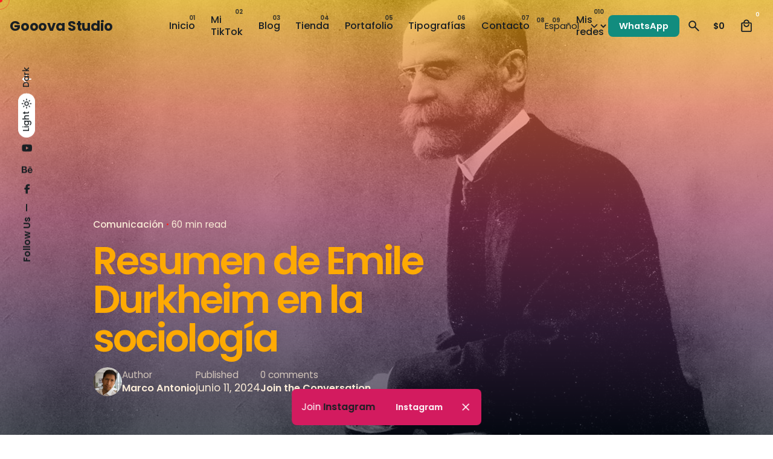

--- FILE ---
content_type: text/html; charset=UTF-8
request_url: https://gooova.com/resumen-de-emile-durkheim-en-la-sociologia/
body_size: 50227
content:

<!DOCTYPE html>
<html lang="es-ES">
<head>
	<meta charset="UTF-8">
	<meta name="viewport" content="width=device-width, initial-scale=1">

	<script>var et_site_url='https://gooova.com';var et_post_id='5671191';function et_core_page_resource_fallback(a,b){"undefined"===typeof b&&(b=a.sheet.cssRules&&0===a.sheet.cssRules.length);b&&(a.onerror=null,a.onload=null,a.href?a.href=et_site_url+"/?et_core_page_resource="+a.id+et_post_id:a.src&&(a.src=et_site_url+"/?et_core_page_resource="+a.id+et_post_id))}
</script><script type="text/javascript">
window.addEventListener('scroll', function() {
    const image = document.getElementById('parlante');
    const scrollY = window.scrollY; // Obtener la posición de scroll
    const rotation = scrollY / 5; // Ajusta el divisor para cambiar la velocidad de rotación
    image.style.transform = `rotate(${rotation}deg)`; // Aplica la rotación
});
</script><meta name='robots' content='index, follow, max-image-preview:large, max-snippet:-1, max-video-preview:-1' />
	<style>img:is([sizes="auto" i], [sizes^="auto," i]) { contain-intrinsic-size: 3000px 1500px }</style>
	<link rel="preload" href="https://gooova.com/wp-content/plugins/rate-my-post/public/css/fonts/ratemypost.ttf" type="font/ttf" as="font" crossorigin="anonymous"><script>window._wca = window._wca || [];</script>

	<!-- This site is optimized with the Yoast SEO plugin v26.6 - https://yoast.com/wordpress/plugins/seo/ -->
	<title>Resumen de Emile Durkheim en la sociología - Gooova Studio</title>
	<link rel="canonical" href="https://gooova.com/resumen-de-emile-durkheim-en-la-sociologia/" />
	<meta property="og:locale" content="es_ES" />
	<meta property="og:type" content="article" />
	<meta property="og:title" content="Resumen de Emile Durkheim en la sociología - Gooova Studio" />
	<meta property="og:description" content="Diferenciación e integración El marco originario del pensamiento de Durkheim está indisolublemente..." />
	<meta property="og:url" content="https://gooova.com/resumen-de-emile-durkheim-en-la-sociologia/" />
	<meta property="og:site_name" content="Gooova Studio" />
	<meta property="article:publisher" content="https://www.facebook.com/Gooova.Studio/" />
	<meta property="article:author" content="https://www.facebook.com/Gooova.Studio/" />
	<meta property="article:published_time" content="2024-06-11T17:49:58+00:00" />
	<meta property="article:modified_time" content="2025-03-26T00:58:43+00:00" />
	<meta property="og:image" content="https://gooova.com/wp-content/uploads/2024/06/emile-durkheim.jpg" />
	<meta property="og:image:width" content="1280" />
	<meta property="og:image:height" content="800" />
	<meta property="og:image:type" content="image/jpeg" />
	<meta name="author" content="Marco Antonio" />
	<meta name="twitter:card" content="summary_large_image" />
	<meta name="twitter:creator" content="@GooovaStudio" />
	<meta name="twitter:site" content="@GooovaStudio" />
	<meta name="twitter:label1" content="Escrito por" />
	<meta name="twitter:data1" content="Marco Antonio" />
	<meta name="twitter:label2" content="Tiempo de lectura" />
	<meta name="twitter:data2" content="34 minutos" />
	<script type="application/ld+json" class="yoast-schema-graph">{"@context":"https://schema.org","@graph":[{"@type":"Article","@id":"https://gooova.com/resumen-de-emile-durkheim-en-la-sociologia/#article","isPartOf":{"@id":"https://gooova.com/resumen-de-emile-durkheim-en-la-sociologia/"},"author":{"name":"Marco Antonio","@id":"https://gooova.com/#/schema/person/90ac4bed6cee2ac22f0d8443cd935983"},"headline":"Resumen de Emile Durkheim en la sociología","datePublished":"2024-06-11T17:49:58+00:00","dateModified":"2025-03-26T00:58:43+00:00","mainEntityOfPage":{"@id":"https://gooova.com/resumen-de-emile-durkheim-en-la-sociologia/"},"wordCount":8327,"commentCount":0,"publisher":{"@id":"https://gooova.com/#organization"},"image":{"@id":"https://gooova.com/resumen-de-emile-durkheim-en-la-sociologia/#primaryimage"},"thumbnailUrl":"https://gooova.com/wp-content/uploads/2024/06/emile-durkheim.jpg","keywords":["Libro","Medios","Periodismo","Resumen"],"articleSection":["Comunicación"],"inLanguage":"es","potentialAction":[{"@type":"CommentAction","name":"Comment","target":["https://gooova.com/resumen-de-emile-durkheim-en-la-sociologia/#respond"]}]},{"@type":"WebPage","@id":"https://gooova.com/resumen-de-emile-durkheim-en-la-sociologia/","url":"https://gooova.com/resumen-de-emile-durkheim-en-la-sociologia/","name":"Resumen de Emile Durkheim en la sociología - Gooova Studio","isPartOf":{"@id":"https://gooova.com/#website"},"primaryImageOfPage":{"@id":"https://gooova.com/resumen-de-emile-durkheim-en-la-sociologia/#primaryimage"},"image":{"@id":"https://gooova.com/resumen-de-emile-durkheim-en-la-sociologia/#primaryimage"},"thumbnailUrl":"https://gooova.com/wp-content/uploads/2024/06/emile-durkheim.jpg","datePublished":"2024-06-11T17:49:58+00:00","dateModified":"2025-03-26T00:58:43+00:00","breadcrumb":{"@id":"https://gooova.com/resumen-de-emile-durkheim-en-la-sociologia/#breadcrumb"},"inLanguage":"es","potentialAction":[{"@type":"ReadAction","target":["https://gooova.com/resumen-de-emile-durkheim-en-la-sociologia/"]}]},{"@type":"ImageObject","inLanguage":"es","@id":"https://gooova.com/resumen-de-emile-durkheim-en-la-sociologia/#primaryimage","url":"https://gooova.com/wp-content/uploads/2024/06/emile-durkheim.jpg","contentUrl":"https://gooova.com/wp-content/uploads/2024/06/emile-durkheim.jpg","width":1280,"height":800,"caption":"Emile Durkheim"},{"@type":"BreadcrumbList","@id":"https://gooova.com/resumen-de-emile-durkheim-en-la-sociologia/#breadcrumb","itemListElement":[{"@type":"ListItem","position":1,"name":"Inicio","item":"https://gooova.com/"},{"@type":"ListItem","position":2,"name":"Resumen de Emile Durkheim en la sociología"}]},{"@type":"WebSite","@id":"https://gooova.com/#website","url":"https://gooova.com/","name":"Gooova Studio","description":"Graphic Studio","publisher":{"@id":"https://gooova.com/#organization"},"potentialAction":[{"@type":"SearchAction","target":{"@type":"EntryPoint","urlTemplate":"https://gooova.com/?s={search_term_string}"},"query-input":{"@type":"PropertyValueSpecification","valueRequired":true,"valueName":"search_term_string"}}],"inLanguage":"es"},{"@type":"Organization","@id":"https://gooova.com/#organization","name":"Gooova Studio","url":"https://gooova.com/","logo":{"@type":"ImageObject","inLanguage":"es","@id":"https://gooova.com/#/schema/logo/image/","url":"https://i0.wp.com/gooova.com/wp-content/uploads/2021/02/goova-round.png?fit=500%2C500&ssl=1","contentUrl":"https://i0.wp.com/gooova.com/wp-content/uploads/2021/02/goova-round.png?fit=500%2C500&ssl=1","width":500,"height":500,"caption":"Gooova Studio"},"image":{"@id":"https://gooova.com/#/schema/logo/image/"},"sameAs":["https://www.facebook.com/Gooova.Studio/","https://x.com/GooovaStudio","https://www.instagram.com/gooova.studio/","https://www.pinterest.com/GooovaStudio"]},{"@type":"Person","@id":"https://gooova.com/#/schema/person/90ac4bed6cee2ac22f0d8443cd935983","name":"Marco Antonio","image":{"@type":"ImageObject","inLanguage":"es","@id":"https://gooova.com/#/schema/person/image/","url":"https://secure.gravatar.com/avatar/0fa7c6b4dde61c089c2e1cd1a6a59ebb1a45da768bea8431ca811b5b3f7bf935?s=96&d=wavatar&r=g","contentUrl":"https://secure.gravatar.com/avatar/0fa7c6b4dde61c089c2e1cd1a6a59ebb1a45da768bea8431ca811b5b3f7bf935?s=96&d=wavatar&r=g","caption":"Marco Antonio"},"description":"Marco Antonio (Antonee) es un Analista de Sistemas con una profunda pasión por la fotografía y el diseño gráfico. Su talento para crear impactantes obras visuales lo ha llevado a fundar Gooova Studio, donde, además de ser redactor, canaliza su experiencia y creatividad para ofrecer soluciones innovadoras.","sameAs":["https://www.facebook.com/Gooova.Studio/","https://www.instagram.com/gooova.studio/","https://www.pinterest.com/GooovaStudio","https://x.com/GooovaStudio"]}]}</script>
	<!-- / Yoast SEO plugin. -->


<link rel='dns-prefetch' href='//stats.wp.com' />
<link rel='dns-prefetch' href='//www.googletagmanager.com' />
<link rel='dns-prefetch' href='//fonts.googleapis.com' />
<link rel='dns-prefetch' href='//pagead2.googlesyndication.com' />
<link rel="alternate" type="application/rss+xml" title="Gooova Studio &raquo; Feed" href="https://gooova.com/feed/" />
<link rel="alternate" type="application/rss+xml" title="Gooova Studio &raquo; Feed de los comentarios" href="https://gooova.com/comments/feed/" />
<link rel="alternate" type="application/rss+xml" title="Gooova Studio &raquo; Comentario Resumen de Emile Durkheim en la sociología del feed" href="https://gooova.com/resumen-de-emile-durkheim-en-la-sociologia/feed/" />
<script type="text/javascript">
/* <![CDATA[ */
window._wpemojiSettings = {"baseUrl":"https:\/\/s.w.org\/images\/core\/emoji\/16.0.1\/72x72\/","ext":".png","svgUrl":"https:\/\/s.w.org\/images\/core\/emoji\/16.0.1\/svg\/","svgExt":".svg","source":{"concatemoji":"https:\/\/gooova.com\/wp-includes\/js\/wp-emoji-release.min.js?ver=6.8.3"}};
/*! This file is auto-generated */
!function(s,n){var o,i,e;function c(e){try{var t={supportTests:e,timestamp:(new Date).valueOf()};sessionStorage.setItem(o,JSON.stringify(t))}catch(e){}}function p(e,t,n){e.clearRect(0,0,e.canvas.width,e.canvas.height),e.fillText(t,0,0);var t=new Uint32Array(e.getImageData(0,0,e.canvas.width,e.canvas.height).data),a=(e.clearRect(0,0,e.canvas.width,e.canvas.height),e.fillText(n,0,0),new Uint32Array(e.getImageData(0,0,e.canvas.width,e.canvas.height).data));return t.every(function(e,t){return e===a[t]})}function u(e,t){e.clearRect(0,0,e.canvas.width,e.canvas.height),e.fillText(t,0,0);for(var n=e.getImageData(16,16,1,1),a=0;a<n.data.length;a++)if(0!==n.data[a])return!1;return!0}function f(e,t,n,a){switch(t){case"flag":return n(e,"\ud83c\udff3\ufe0f\u200d\u26a7\ufe0f","\ud83c\udff3\ufe0f\u200b\u26a7\ufe0f")?!1:!n(e,"\ud83c\udde8\ud83c\uddf6","\ud83c\udde8\u200b\ud83c\uddf6")&&!n(e,"\ud83c\udff4\udb40\udc67\udb40\udc62\udb40\udc65\udb40\udc6e\udb40\udc67\udb40\udc7f","\ud83c\udff4\u200b\udb40\udc67\u200b\udb40\udc62\u200b\udb40\udc65\u200b\udb40\udc6e\u200b\udb40\udc67\u200b\udb40\udc7f");case"emoji":return!a(e,"\ud83e\udedf")}return!1}function g(e,t,n,a){var r="undefined"!=typeof WorkerGlobalScope&&self instanceof WorkerGlobalScope?new OffscreenCanvas(300,150):s.createElement("canvas"),o=r.getContext("2d",{willReadFrequently:!0}),i=(o.textBaseline="top",o.font="600 32px Arial",{});return e.forEach(function(e){i[e]=t(o,e,n,a)}),i}function t(e){var t=s.createElement("script");t.src=e,t.defer=!0,s.head.appendChild(t)}"undefined"!=typeof Promise&&(o="wpEmojiSettingsSupports",i=["flag","emoji"],n.supports={everything:!0,everythingExceptFlag:!0},e=new Promise(function(e){s.addEventListener("DOMContentLoaded",e,{once:!0})}),new Promise(function(t){var n=function(){try{var e=JSON.parse(sessionStorage.getItem(o));if("object"==typeof e&&"number"==typeof e.timestamp&&(new Date).valueOf()<e.timestamp+604800&&"object"==typeof e.supportTests)return e.supportTests}catch(e){}return null}();if(!n){if("undefined"!=typeof Worker&&"undefined"!=typeof OffscreenCanvas&&"undefined"!=typeof URL&&URL.createObjectURL&&"undefined"!=typeof Blob)try{var e="postMessage("+g.toString()+"("+[JSON.stringify(i),f.toString(),p.toString(),u.toString()].join(",")+"));",a=new Blob([e],{type:"text/javascript"}),r=new Worker(URL.createObjectURL(a),{name:"wpTestEmojiSupports"});return void(r.onmessage=function(e){c(n=e.data),r.terminate(),t(n)})}catch(e){}c(n=g(i,f,p,u))}t(n)}).then(function(e){for(var t in e)n.supports[t]=e[t],n.supports.everything=n.supports.everything&&n.supports[t],"flag"!==t&&(n.supports.everythingExceptFlag=n.supports.everythingExceptFlag&&n.supports[t]);n.supports.everythingExceptFlag=n.supports.everythingExceptFlag&&!n.supports.flag,n.DOMReady=!1,n.readyCallback=function(){n.DOMReady=!0}}).then(function(){return e}).then(function(){var e;n.supports.everything||(n.readyCallback(),(e=n.source||{}).concatemoji?t(e.concatemoji):e.wpemoji&&e.twemoji&&(t(e.twemoji),t(e.wpemoji)))}))}((window,document),window._wpemojiSettings);
/* ]]> */
</script>
<link rel='stylesheet' id='dashicons-css' href='https://gooova.com/wp-includes/css/dashicons.min.css?ver=6.8.3' type='text/css' media='all' />
<link rel='stylesheet' id='thickbox-css' href='https://gooova.com/wp-includes/js/thickbox/thickbox.css?ver=6.8.3' type='text/css' media='all' />
<style id='wp-emoji-styles-inline-css' type='text/css'>

	img.wp-smiley, img.emoji {
		display: inline !important;
		border: none !important;
		box-shadow: none !important;
		height: 1em !important;
		width: 1em !important;
		margin: 0 0.07em !important;
		vertical-align: -0.1em !important;
		background: none !important;
		padding: 0 !important;
	}
</style>
<link rel='stylesheet' id='wp-block-library-css' href='https://gooova.com/wp-includes/css/dist/block-library/style.min.css?ver=6.8.3' type='text/css' media='all' />
<style id='wp-block-library-theme-inline-css' type='text/css'>
.wp-block-audio :where(figcaption){color:#555;font-size:13px;text-align:center}.is-dark-theme .wp-block-audio :where(figcaption){color:#ffffffa6}.wp-block-audio{margin:0 0 1em}.wp-block-code{border:1px solid #ccc;border-radius:4px;font-family:Menlo,Consolas,monaco,monospace;padding:.8em 1em}.wp-block-embed :where(figcaption){color:#555;font-size:13px;text-align:center}.is-dark-theme .wp-block-embed :where(figcaption){color:#ffffffa6}.wp-block-embed{margin:0 0 1em}.blocks-gallery-caption{color:#555;font-size:13px;text-align:center}.is-dark-theme .blocks-gallery-caption{color:#ffffffa6}:root :where(.wp-block-image figcaption){color:#555;font-size:13px;text-align:center}.is-dark-theme :root :where(.wp-block-image figcaption){color:#ffffffa6}.wp-block-image{margin:0 0 1em}.wp-block-pullquote{border-bottom:4px solid;border-top:4px solid;color:currentColor;margin-bottom:1.75em}.wp-block-pullquote cite,.wp-block-pullquote footer,.wp-block-pullquote__citation{color:currentColor;font-size:.8125em;font-style:normal;text-transform:uppercase}.wp-block-quote{border-left:.25em solid;margin:0 0 1.75em;padding-left:1em}.wp-block-quote cite,.wp-block-quote footer{color:currentColor;font-size:.8125em;font-style:normal;position:relative}.wp-block-quote:where(.has-text-align-right){border-left:none;border-right:.25em solid;padding-left:0;padding-right:1em}.wp-block-quote:where(.has-text-align-center){border:none;padding-left:0}.wp-block-quote.is-large,.wp-block-quote.is-style-large,.wp-block-quote:where(.is-style-plain){border:none}.wp-block-search .wp-block-search__label{font-weight:700}.wp-block-search__button{border:1px solid #ccc;padding:.375em .625em}:where(.wp-block-group.has-background){padding:1.25em 2.375em}.wp-block-separator.has-css-opacity{opacity:.4}.wp-block-separator{border:none;border-bottom:2px solid;margin-left:auto;margin-right:auto}.wp-block-separator.has-alpha-channel-opacity{opacity:1}.wp-block-separator:not(.is-style-wide):not(.is-style-dots){width:100px}.wp-block-separator.has-background:not(.is-style-dots){border-bottom:none;height:1px}.wp-block-separator.has-background:not(.is-style-wide):not(.is-style-dots){height:2px}.wp-block-table{margin:0 0 1em}.wp-block-table td,.wp-block-table th{word-break:normal}.wp-block-table :where(figcaption){color:#555;font-size:13px;text-align:center}.is-dark-theme .wp-block-table :where(figcaption){color:#ffffffa6}.wp-block-video :where(figcaption){color:#555;font-size:13px;text-align:center}.is-dark-theme .wp-block-video :where(figcaption){color:#ffffffa6}.wp-block-video{margin:0 0 1em}:root :where(.wp-block-template-part.has-background){margin-bottom:0;margin-top:0;padding:1.25em 2.375em}
</style>
<style id='classic-theme-styles-inline-css' type='text/css'>
/*! This file is auto-generated */
.wp-block-button__link{color:#fff;background-color:#32373c;border-radius:9999px;box-shadow:none;text-decoration:none;padding:calc(.667em + 2px) calc(1.333em + 2px);font-size:1.125em}.wp-block-file__button{background:#32373c;color:#fff;text-decoration:none}
</style>
<link rel='stylesheet' id='quads-style-css-css' href='https://gooova.com/wp-content/plugins/quick-adsense-reloaded/includes/gutenberg/dist/blocks.style.build.css?ver=2.0.98' type='text/css' media='all' />
<link rel='stylesheet' id='mediaelement-css' href='https://gooova.com/wp-includes/js/mediaelement/mediaelementplayer-legacy.min.css?ver=4.2.17' type='text/css' media='all' />
<link rel='stylesheet' id='wp-mediaelement-css' href='https://gooova.com/wp-includes/js/mediaelement/wp-mediaelement.min.css?ver=6.8.3' type='text/css' media='all' />
<style id='jetpack-sharing-buttons-style-inline-css' type='text/css'>
.jetpack-sharing-buttons__services-list{display:flex;flex-direction:row;flex-wrap:wrap;gap:0;list-style-type:none;margin:5px;padding:0}.jetpack-sharing-buttons__services-list.has-small-icon-size{font-size:12px}.jetpack-sharing-buttons__services-list.has-normal-icon-size{font-size:16px}.jetpack-sharing-buttons__services-list.has-large-icon-size{font-size:24px}.jetpack-sharing-buttons__services-list.has-huge-icon-size{font-size:36px}@media print{.jetpack-sharing-buttons__services-list{display:none!important}}.editor-styles-wrapper .wp-block-jetpack-sharing-buttons{gap:0;padding-inline-start:0}ul.jetpack-sharing-buttons__services-list.has-background{padding:1.25em 2.375em}
</style>
<link rel='stylesheet' id='rate-my-post-css' href='https://gooova.com/wp-content/plugins/rate-my-post/public/css/rate-my-post.min.css?ver=4.3.0' type='text/css' media='all' />
<style id='global-styles-inline-css' type='text/css'>
:root{--wp--preset--aspect-ratio--square: 1;--wp--preset--aspect-ratio--4-3: 4/3;--wp--preset--aspect-ratio--3-4: 3/4;--wp--preset--aspect-ratio--3-2: 3/2;--wp--preset--aspect-ratio--2-3: 2/3;--wp--preset--aspect-ratio--16-9: 16/9;--wp--preset--aspect-ratio--9-16: 9/16;--wp--preset--color--black: #000000;--wp--preset--color--cyan-bluish-gray: #abb8c3;--wp--preset--color--white: #ffffff;--wp--preset--color--pale-pink: #f78da7;--wp--preset--color--vivid-red: #cf2e2e;--wp--preset--color--luminous-vivid-orange: #ff6900;--wp--preset--color--luminous-vivid-amber: #fcb900;--wp--preset--color--light-green-cyan: #7bdcb5;--wp--preset--color--vivid-green-cyan: #00d084;--wp--preset--color--pale-cyan-blue: #8ed1fc;--wp--preset--color--vivid-cyan-blue: #0693e3;--wp--preset--color--vivid-purple: #9b51e0;--wp--preset--color--brand-color: #fc2121;--wp--preset--color--beige-dark: #A1824F;--wp--preset--color--dark-strong: #24262B;--wp--preset--color--dark-light: #32353C;--wp--preset--color--grey-strong: #838998;--wp--preset--gradient--vivid-cyan-blue-to-vivid-purple: linear-gradient(135deg,rgba(6,147,227,1) 0%,rgb(155,81,224) 100%);--wp--preset--gradient--light-green-cyan-to-vivid-green-cyan: linear-gradient(135deg,rgb(122,220,180) 0%,rgb(0,208,130) 100%);--wp--preset--gradient--luminous-vivid-amber-to-luminous-vivid-orange: linear-gradient(135deg,rgba(252,185,0,1) 0%,rgba(255,105,0,1) 100%);--wp--preset--gradient--luminous-vivid-orange-to-vivid-red: linear-gradient(135deg,rgba(255,105,0,1) 0%,rgb(207,46,46) 100%);--wp--preset--gradient--very-light-gray-to-cyan-bluish-gray: linear-gradient(135deg,rgb(238,238,238) 0%,rgb(169,184,195) 100%);--wp--preset--gradient--cool-to-warm-spectrum: linear-gradient(135deg,rgb(74,234,220) 0%,rgb(151,120,209) 20%,rgb(207,42,186) 40%,rgb(238,44,130) 60%,rgb(251,105,98) 80%,rgb(254,248,76) 100%);--wp--preset--gradient--blush-light-purple: linear-gradient(135deg,rgb(255,206,236) 0%,rgb(152,150,240) 100%);--wp--preset--gradient--blush-bordeaux: linear-gradient(135deg,rgb(254,205,165) 0%,rgb(254,45,45) 50%,rgb(107,0,62) 100%);--wp--preset--gradient--luminous-dusk: linear-gradient(135deg,rgb(255,203,112) 0%,rgb(199,81,192) 50%,rgb(65,88,208) 100%);--wp--preset--gradient--pale-ocean: linear-gradient(135deg,rgb(255,245,203) 0%,rgb(182,227,212) 50%,rgb(51,167,181) 100%);--wp--preset--gradient--electric-grass: linear-gradient(135deg,rgb(202,248,128) 0%,rgb(113,206,126) 100%);--wp--preset--gradient--midnight: linear-gradient(135deg,rgb(2,3,129) 0%,rgb(40,116,252) 100%);--wp--preset--font-size--small: 14px;--wp--preset--font-size--medium: 20px;--wp--preset--font-size--large: 17px;--wp--preset--font-size--x-large: 42px;--wp--preset--font-size--extra-small: 13px;--wp--preset--font-size--normal: 15px;--wp--preset--font-size--larger: 20px;--wp--preset--spacing--20: 0.44rem;--wp--preset--spacing--30: 0.67rem;--wp--preset--spacing--40: 1rem;--wp--preset--spacing--50: 1.5rem;--wp--preset--spacing--60: 2.25rem;--wp--preset--spacing--70: 3.38rem;--wp--preset--spacing--80: 5.06rem;--wp--preset--shadow--natural: 6px 6px 9px rgba(0, 0, 0, 0.2);--wp--preset--shadow--deep: 12px 12px 50px rgba(0, 0, 0, 0.4);--wp--preset--shadow--sharp: 6px 6px 0px rgba(0, 0, 0, 0.2);--wp--preset--shadow--outlined: 6px 6px 0px -3px rgba(255, 255, 255, 1), 6px 6px rgba(0, 0, 0, 1);--wp--preset--shadow--crisp: 6px 6px 0px rgba(0, 0, 0, 1);}:where(.is-layout-flex){gap: 0.5em;}:where(.is-layout-grid){gap: 0.5em;}body .is-layout-flex{display: flex;}.is-layout-flex{flex-wrap: wrap;align-items: center;}.is-layout-flex > :is(*, div){margin: 0;}body .is-layout-grid{display: grid;}.is-layout-grid > :is(*, div){margin: 0;}:where(.wp-block-columns.is-layout-flex){gap: 2em;}:where(.wp-block-columns.is-layout-grid){gap: 2em;}:where(.wp-block-post-template.is-layout-flex){gap: 1.25em;}:where(.wp-block-post-template.is-layout-grid){gap: 1.25em;}.has-black-color{color: var(--wp--preset--color--black) !important;}.has-cyan-bluish-gray-color{color: var(--wp--preset--color--cyan-bluish-gray) !important;}.has-white-color{color: var(--wp--preset--color--white) !important;}.has-pale-pink-color{color: var(--wp--preset--color--pale-pink) !important;}.has-vivid-red-color{color: var(--wp--preset--color--vivid-red) !important;}.has-luminous-vivid-orange-color{color: var(--wp--preset--color--luminous-vivid-orange) !important;}.has-luminous-vivid-amber-color{color: var(--wp--preset--color--luminous-vivid-amber) !important;}.has-light-green-cyan-color{color: var(--wp--preset--color--light-green-cyan) !important;}.has-vivid-green-cyan-color{color: var(--wp--preset--color--vivid-green-cyan) !important;}.has-pale-cyan-blue-color{color: var(--wp--preset--color--pale-cyan-blue) !important;}.has-vivid-cyan-blue-color{color: var(--wp--preset--color--vivid-cyan-blue) !important;}.has-vivid-purple-color{color: var(--wp--preset--color--vivid-purple) !important;}.has-black-background-color{background-color: var(--wp--preset--color--black) !important;}.has-cyan-bluish-gray-background-color{background-color: var(--wp--preset--color--cyan-bluish-gray) !important;}.has-white-background-color{background-color: var(--wp--preset--color--white) !important;}.has-pale-pink-background-color{background-color: var(--wp--preset--color--pale-pink) !important;}.has-vivid-red-background-color{background-color: var(--wp--preset--color--vivid-red) !important;}.has-luminous-vivid-orange-background-color{background-color: var(--wp--preset--color--luminous-vivid-orange) !important;}.has-luminous-vivid-amber-background-color{background-color: var(--wp--preset--color--luminous-vivid-amber) !important;}.has-light-green-cyan-background-color{background-color: var(--wp--preset--color--light-green-cyan) !important;}.has-vivid-green-cyan-background-color{background-color: var(--wp--preset--color--vivid-green-cyan) !important;}.has-pale-cyan-blue-background-color{background-color: var(--wp--preset--color--pale-cyan-blue) !important;}.has-vivid-cyan-blue-background-color{background-color: var(--wp--preset--color--vivid-cyan-blue) !important;}.has-vivid-purple-background-color{background-color: var(--wp--preset--color--vivid-purple) !important;}.has-black-border-color{border-color: var(--wp--preset--color--black) !important;}.has-cyan-bluish-gray-border-color{border-color: var(--wp--preset--color--cyan-bluish-gray) !important;}.has-white-border-color{border-color: var(--wp--preset--color--white) !important;}.has-pale-pink-border-color{border-color: var(--wp--preset--color--pale-pink) !important;}.has-vivid-red-border-color{border-color: var(--wp--preset--color--vivid-red) !important;}.has-luminous-vivid-orange-border-color{border-color: var(--wp--preset--color--luminous-vivid-orange) !important;}.has-luminous-vivid-amber-border-color{border-color: var(--wp--preset--color--luminous-vivid-amber) !important;}.has-light-green-cyan-border-color{border-color: var(--wp--preset--color--light-green-cyan) !important;}.has-vivid-green-cyan-border-color{border-color: var(--wp--preset--color--vivid-green-cyan) !important;}.has-pale-cyan-blue-border-color{border-color: var(--wp--preset--color--pale-cyan-blue) !important;}.has-vivid-cyan-blue-border-color{border-color: var(--wp--preset--color--vivid-cyan-blue) !important;}.has-vivid-purple-border-color{border-color: var(--wp--preset--color--vivid-purple) !important;}.has-vivid-cyan-blue-to-vivid-purple-gradient-background{background: var(--wp--preset--gradient--vivid-cyan-blue-to-vivid-purple) !important;}.has-light-green-cyan-to-vivid-green-cyan-gradient-background{background: var(--wp--preset--gradient--light-green-cyan-to-vivid-green-cyan) !important;}.has-luminous-vivid-amber-to-luminous-vivid-orange-gradient-background{background: var(--wp--preset--gradient--luminous-vivid-amber-to-luminous-vivid-orange) !important;}.has-luminous-vivid-orange-to-vivid-red-gradient-background{background: var(--wp--preset--gradient--luminous-vivid-orange-to-vivid-red) !important;}.has-very-light-gray-to-cyan-bluish-gray-gradient-background{background: var(--wp--preset--gradient--very-light-gray-to-cyan-bluish-gray) !important;}.has-cool-to-warm-spectrum-gradient-background{background: var(--wp--preset--gradient--cool-to-warm-spectrum) !important;}.has-blush-light-purple-gradient-background{background: var(--wp--preset--gradient--blush-light-purple) !important;}.has-blush-bordeaux-gradient-background{background: var(--wp--preset--gradient--blush-bordeaux) !important;}.has-luminous-dusk-gradient-background{background: var(--wp--preset--gradient--luminous-dusk) !important;}.has-pale-ocean-gradient-background{background: var(--wp--preset--gradient--pale-ocean) !important;}.has-electric-grass-gradient-background{background: var(--wp--preset--gradient--electric-grass) !important;}.has-midnight-gradient-background{background: var(--wp--preset--gradient--midnight) !important;}.has-small-font-size{font-size: var(--wp--preset--font-size--small) !important;}.has-medium-font-size{font-size: var(--wp--preset--font-size--medium) !important;}.has-large-font-size{font-size: var(--wp--preset--font-size--large) !important;}.has-x-large-font-size{font-size: var(--wp--preset--font-size--x-large) !important;}
:where(.wp-block-post-template.is-layout-flex){gap: 1.25em;}:where(.wp-block-post-template.is-layout-grid){gap: 1.25em;}
:where(.wp-block-columns.is-layout-flex){gap: 2em;}:where(.wp-block-columns.is-layout-grid){gap: 2em;}
:root :where(.wp-block-pullquote){font-size: 1.5em;line-height: 1.6;}
</style>
<link rel='stylesheet' id='contact-form-7-css' href='https://gooova.com/wp-content/plugins/contact-form-7/includes/css/styles.css?ver=6.1.4' type='text/css' media='all' />
<style id='contact-form-7-inline-css' type='text/css'>
.wpcf7 .wpcf7-recaptcha iframe {margin-bottom: 0;}.wpcf7 .wpcf7-recaptcha[data-align="center"] > div {margin: 0 auto;}.wpcf7 .wpcf7-recaptcha[data-align="right"] > div {margin: 0 0 0 auto;}
</style>
<link rel='stylesheet' id='jfp-woocommerce-asset-css' href='https://gooova.com/wp-content/plugins/jfp-woocommerce/assets/css/style.css?ver=1.0.5' type='text/css' media='all' />
<link rel='stylesheet' id='post-views-counter-frontend-css' href='https://gooova.com/wp-content/plugins/post-views-counter/css/frontend.min.css?ver=1.5.1' type='text/css' media='all' />
<link rel='stylesheet' id='twenty20-css' href='https://gooova.com/wp-content/plugins/twenty20/assets/css/twenty20.css?ver=1.7.2' type='text/css' media='all' />
<link rel='stylesheet' id='payoneer-plugn-css' href='https://gooova.com/wp-content/plugins/wc-payoneer-payment-gateway/assets/css/payoneer-payment-gateway.css?ver=6.8.3' type='text/css' media='all' />
<style id='woocommerce-inline-inline-css' type='text/css'>
.woocommerce form .form-row .required { visibility: visible; }
</style>
<link rel='stylesheet' id='ez-toc-css' href='https://gooova.com/wp-content/plugins/easy-table-of-contents/assets/css/screen.min.css?ver=2.0.64' type='text/css' media='all' />
<style id='ez-toc-inline-css' type='text/css'>
div#ez-toc-container .ez-toc-title {font-size: 120%;}div#ez-toc-container .ez-toc-title {font-weight: 500;}div#ez-toc-container ul li {font-size: 95%;}div#ez-toc-container ul li {font-weight: 500;}div#ez-toc-container nav ul ul li {font-size: 90%;}
.ez-toc-container-direction {direction: ltr;}.ez-toc-counter ul{counter-reset: item ;}.ez-toc-counter nav ul li a::before {content: counters(item, ".", decimal) ". ";display: inline-block;counter-increment: item;flex-grow: 0;flex-shrink: 0;margin-right: .2em; float: left; }.ez-toc-widget-direction {direction: ltr;}.ez-toc-widget-container ul{counter-reset: item ;}.ez-toc-widget-container nav ul li a::before {content: counters(item, ".", decimal) ". ";display: inline-block;counter-increment: item;flex-grow: 0;flex-shrink: 0;margin-right: .2em; float: left; }
</style>
<link rel='stylesheet' id='et_monarch-css-css' href='https://gooova.com/wp-content/plugins/monarch/css/style.css?ver=1.4.13' type='text/css' media='all' />
<link rel='stylesheet' id='et-gf-open-sans-css' href='https://fonts.googleapis.com/css?family=Open+Sans:400,700' type='text/css' media='all' />
<link rel='stylesheet' id='wordpress-popular-posts-css-css' href='https://gooova.com/wp-content/plugins/wordpress-popular-posts/assets/css/wpp.css?ver=6.4.2' type='text/css' media='all' />
<link rel='stylesheet' id='ohio-style-css' href='https://gooova.com/wp-content/themes/ohio/style.css?ver=3.6.0' type='text/css' media='all' />
<style id='ohio-style-inline-css' type='text/css'>
 :root{--clb-color-primary:#fc2121;--clb-text-font-family:'Poppins', sans-serif;--clb-text-color:#191f23;--clb-text-light-mode-font-family:'Poppins', sans-serif;--clb-text-light-mode-color:#191f23;--clb-title-font-family:'Poppins', sans-serif;--clb-title-color:#f7a222;--clb-subtitle-font-family:'Poppins', sans-serif;--clb-subtitle-color:rgba(25,31,35,0.8);}.heading .title .highlighted-text{background-image: linear-gradient(rgba(252,33,33,0.5), rgba(252,33,33,0.5));}.ai_widget{/*height: auto !important;*/width: 300px;}.wp-block-button__link{background-color: #ffab03 !important;color: #fff !important;}.blog-posts-masonry {margin-top: 64px;}.author-avatar{margin-bottom: 0;margin-right: 1.5rem;min-width: 6.5rem;width: 6.5rem;height: 6.5rem;border-radius: 3px;}.wp-block-button__link {background-color: #e94242 !important;color: #fff !important;}/*corregir visibilidad de header en disp. móvile*/@media screen and (max-width: 768px).header, .mobile-overlay {opacity: 1;}.is-mobile-menu .header {opacity: 1;}/*background-color: rgb(217 216 229 / 55%);*/.page-headline::after {background-image: linear-gradient(to top, rgba(7, 14, 29, 0.6), rgba(74, 43, 83, 0.6), rgba(167, 62, 101, 0.6), rgba(240, 107, 74, 0.6), rgba(255, 188, 0, 0.6));}/*texto que acompaña al título*/.page-headline .post-meta-holder, .page-headline .headline-meta {color: antiquewhite;}/*.scroll-container {position: fixed;  Mantiene la imagen en el centrotop: 50%;left: 50%;transform: translate(-50%, -50%);}img {width: 200px; Tamaño de la imagentransition: transform 0.2s; Transición suave}*/.entry-content a {/* color: #cc2e00; */color: #f02109;cursor: pointer;-webkit-text-decoration: underline;text-decoration: underline;text-decoration-color: #cc2e004d;text-decoration-color: var(--kmt-sys-color-alpha-primary-medium);-webkit-text-decoration-skip-ink: none;text-decoration-skip-ink: none;text-decoration-thickness: .14em;text-underline-offset: .24em;transition: color .2s, text-decoration-color .2s;}/* espacio hacia abajo grupo de botones*/body .is-layout-flex {margin-bottom: 35px;}/* quita el subrayado de los botones */.entry-content a {text-decoration: none;}.elements-bar:not(.light-typo):not(.dark-typo) .scroll-top{font-family:'Poppins', sans-serif;}.menu-optional .button-group .button{--clb-color-white:#ffffff;}.menu-optional .button-group .button:not(.page-link):not(.-dm-ignore){--clb-color-button:#128c7e;}@media screen and (max-width: 768px) { .header,.slide-in-overlay{opacity: 0;}}.notification .alert,.notification .alert.-blur{background-color:#d31b5f;}.notification .alert{color:#ffffff;}.page-headline .bg-image{background-color:;background-image:url('https://gooova.com/wp-content/uploads/2024/06/emile-durkheim.jpg');}.page-headline::after{background-color:;}.page-headline .title{font-family:'Poppins', sans-serif;color:#ffab03;}.page-headline .post-meta-holder,.page-headline .headline-meta{font-family:'Poppins', sans-serif;}.back-link:not(.light-typo):not(.dark-typo){color:#ffffff;}.project:not(.-layout8) .-with-slider .overlay{background-color:1;}.project .video-button:not(.-outlined) .icon-button{background-color:1;}h1{font-family:'Poppins', sans-serif;}h2{font-family:'Poppins', sans-serif;}h3{font-family:'Poppins', sans-serif;}h4{font-family:'Poppins', sans-serif;}h5{font-family:'Poppins', sans-serif;}h6{font-family:'Poppins', sans-serif;} @media screen and (min-width:1181px){} @media screen and (min-width:769px) and (max-width:1180px){} @media screen and (max-width:768px){/*corregir visibilidad de header en disp. móvile*/.header,.mobile-overlay {opacity: 1;}}
</style>
<link rel='stylesheet' id='ohio-woocommerce-style-css' href='https://gooova.com/wp-content/themes/ohio/assets/css/woocommerce.css?ver=6.8.3' type='text/css' media='all' />
<link rel='stylesheet' id='icon-pack-fontawesome-css' href='https://gooova.com/wp-content/themes/ohio/assets/fonts/fa/css/all.css?ver=6.8.3' type='text/css' media='all' />
<link rel='stylesheet' id='icon-pack-bootstrap-css' href='https://gooova.com/wp-content/themes/ohio/assets/fonts/bootstrap/css/bootstrap.min.css?ver=6.8.3' type='text/css' media='all' />
<link rel='stylesheet' id='pwb-styles-frontend-css' href='https://gooova.com/wp-content/plugins/perfect-woocommerce-brands/build/frontend/css/style.css?ver=3.3.6' type='text/css' media='all' />
<style id='quads-styles-inline-css' type='text/css'>

    .quads-location ins.adsbygoogle {
        background: transparent !important;
    }.quads-location .quads_rotator_img{ opacity:1 !important;}
    .quads.quads_ad_container { display: grid; grid-template-columns: auto; grid-gap: 10px; padding: 10px; }
    .grid_image{animation: fadeIn 0.5s;-webkit-animation: fadeIn 0.5s;-moz-animation: fadeIn 0.5s;
        -o-animation: fadeIn 0.5s;-ms-animation: fadeIn 0.5s;}
    .quads-ad-label { font-size: 12px; text-align: center; color: #333;}
    .quads_click_impression { display: none;} .quads-location, .quads-ads-space{max-width:100%;} @media only screen and (max-width: 480px) { .quads-ads-space, .penci-builder-element .quads-ads-space{max-width:340px;}}
</style>
<script type="text/javascript" src="https://gooova.com/wp-includes/js/jquery/jquery.min.js?ver=3.7.1" id="jquery-core-js"></script>
<script type="text/javascript" src="https://gooova.com/wp-includes/js/jquery/jquery-migrate.min.js?ver=3.4.1" id="jquery-migrate-js"></script>
<script type="text/javascript" src="https://gooova.com/wp-content/plugins/woocommerce/assets/js/jquery-blockui/jquery.blockUI.min.js?ver=2.7.0-wc.8.7.2" id="jquery-blockui-js" defer="defer" data-wp-strategy="defer"></script>
<script type="text/javascript" id="wc-add-to-cart-js-extra">
/* <![CDATA[ */
var wc_add_to_cart_params = {"ajax_url":"\/wp-admin\/admin-ajax.php","wc_ajax_url":"\/?wc-ajax=%%endpoint%%","i18n_view_cart":"View cart","cart_url":"https:\/\/gooova.com\/carrito\/","is_cart":"","cart_redirect_after_add":"no"};
/* ]]> */
</script>
<script type="text/javascript" src="https://gooova.com/wp-content/plugins/woocommerce/assets/js/frontend/add-to-cart.min.js?ver=8.7.2" id="wc-add-to-cart-js" defer="defer" data-wp-strategy="defer"></script>
<script type="text/javascript" src="https://gooova.com/wp-content/plugins/woocommerce/assets/js/js-cookie/js.cookie.min.js?ver=2.1.4-wc.8.7.2" id="js-cookie-js" defer="defer" data-wp-strategy="defer"></script>
<script type="text/javascript" id="woocommerce-js-extra">
/* <![CDATA[ */
var woocommerce_params = {"ajax_url":"\/wp-admin\/admin-ajax.php","wc_ajax_url":"\/?wc-ajax=%%endpoint%%"};
/* ]]> */
</script>
<script type="text/javascript" src="https://gooova.com/wp-content/plugins/woocommerce/assets/js/frontend/woocommerce.min.js?ver=8.7.2" id="woocommerce-js" defer="defer" data-wp-strategy="defer"></script>
<script type="application/json" id="wpp-json">

{"sampling_active":0,"sampling_rate":100,"ajax_url":"https:\/\/gooova.com\/wp-json\/wordpress-popular-posts\/v1\/popular-posts","api_url":"https:\/\/gooova.com\/wp-json\/wordpress-popular-posts","ID":5671191,"token":"0b2da967b8","lang":"es","debug":0}

</script>
<script type="text/javascript" src="https://gooova.com/wp-content/plugins/wordpress-popular-posts/assets/js/wpp.min.js?ver=6.4.2" id="wpp-js-js"></script>
<script type="text/javascript" src="https://stats.wp.com/s-202603.js" id="woocommerce-analytics-js" defer="defer" data-wp-strategy="defer"></script>
<script type="text/javascript" src="https://gooova.com/wp-content/plugins/monarch/core/admin/js/es6-promise.auto.min.js?ver=6.8.3" id="es6-promise-js"></script>
<script type="text/javascript" id="et-core-api-spam-recaptcha-js-extra">
/* <![CDATA[ */
var et_core_api_spam_recaptcha = {"site_key":"","page_action":{"action":"resumen_de_emile_durkheim_en_la_sociologia"}};
/* ]]> */
</script>
<script type="text/javascript" src="https://gooova.com/wp-content/plugins/monarch/core/admin/js/recaptcha.js?ver=6.8.3" id="et-core-api-spam-recaptcha-js"></script>

<!-- Fragmento de código de la etiqueta de Google (gtag.js) añadida por Site Kit -->
<!-- Fragmento de código de Google Analytics añadido por Site Kit -->
<script type="text/javascript" src="https://www.googletagmanager.com/gtag/js?id=GT-PZQ7QXK" id="google_gtagjs-js" async></script>
<script type="text/javascript" id="google_gtagjs-js-after">
/* <![CDATA[ */
window.dataLayer = window.dataLayer || [];function gtag(){dataLayer.push(arguments);}
gtag("set","linker",{"domains":["gooova.com"]});
gtag("js", new Date());
gtag("set", "developer_id.dZTNiMT", true);
gtag("config", "GT-PZQ7QXK");
/* ]]> */
</script>
<link rel="EditURI" type="application/rsd+xml" title="RSD" href="https://gooova.com/xmlrpc.php?rsd" />
<meta name="generator" content="WordPress 6.8.3" />
<meta name="generator" content="WooCommerce 8.7.2" />
<link rel='shortlink' href='https://gooova.com/?p=5671191' />
<link rel="alternate" title="oEmbed (JSON)" type="application/json+oembed" href="https://gooova.com/wp-json/oembed/1.0/embed?url=https%3A%2F%2Fgooova.com%2Fresumen-de-emile-durkheim-en-la-sociologia%2F" />
<link rel="alternate" title="oEmbed (XML)" type="text/xml+oembed" href="https://gooova.com/wp-json/oembed/1.0/embed?url=https%3A%2F%2Fgooova.com%2Fresumen-de-emile-durkheim-en-la-sociologia%2F&#038;format=xml" />
<meta name="generator" content="Site Kit by Google 1.168.0" /><script type='text/javascript'>
/* <![CDATA[ */
var VPData = {"version":"3.3.1","pro":false,"__":{"couldnt_retrieve_vp":"No se pudo recuperar el ID de Visual Portfolio.","pswp_close":"Cerrar (Esc)","pswp_share":"Compartir","pswp_fs":"Alternar pantalla completa","pswp_zoom":"Acercar\/alejar","pswp_prev":"Anterior (flecha izquierda)","pswp_next":"Siguiente (flecha derecha)","pswp_share_fb":"Compartir en Facebook","pswp_share_tw":"Tuitear","pswp_share_pin":"Pinear","pswp_download":"Descargar","fancybox_close":"Cerrar","fancybox_next":"Siguiente","fancybox_prev":"Anterior","fancybox_error":"El contenido solicitado no se puede cargar. <br \/>Vuelva a intentarlo m\u00e1s tarde.","fancybox_play_start":"Empezar la presentaci\u00f3n de diapositivas","fancybox_play_stop":"Pausar presentaci\u00f3n de diapositivas","fancybox_full_screen":"Pantalla completa","fancybox_thumbs":"Miniaturas","fancybox_download":"Descargar","fancybox_share":"Compartir","fancybox_zoom":"Acercar"},"settingsPopupGallery":{"enable_on_wordpress_images":false,"vendor":"fancybox","deep_linking":false,"deep_linking_url_to_share_images":false,"show_arrows":true,"show_counter":true,"show_zoom_button":true,"show_fullscreen_button":true,"show_share_button":true,"show_close_button":true,"show_thumbs":true,"show_download_button":false,"show_slideshow":true,"click_to_zoom":true,"restore_focus":true},"screenSizes":[320,576,768,992,1200]};
/* ]]> */
</script>
		<noscript>
			<style type="text/css">
				.vp-portfolio__preloader-wrap{display:none}.vp-portfolio__filter-wrap,.vp-portfolio__items-wrap,.vp-portfolio__pagination-wrap,.vp-portfolio__sort-wrap{opacity:1;visibility:visible}.vp-portfolio__item .vp-portfolio__item-img noscript+img,.vp-portfolio__thumbnails-wrap{display:none}
			</style>
		</noscript>
			<style>img#wpstats{display:none}</style>
		<style type="text/css" id="et-social-custom-css">
				 
			</style>
<script>
!function(e,n){"function"==typeof define&&define.amd?define([],n("adsenseLoader")):"object"==typeof exports?module.exports=n("adsenseLoader"):e.adsenseLoader=n("adsenseLoader")}(this,function(e){"use strict";var n=250,t={laziness:1,onLoad:!1},o=function(e,n){var t,o={};for(t in e)Object.prototype.hasOwnProperty.call(e,t)&&(o[t]=e[t]);for(t in n)Object.prototype.hasOwnProperty.call(n,t)&&(o[t]=n[t]);return o},r=function(e,n){var t,o;return function(){var r=this,a=arguments,i=+new Date;t&&i<t+e?(clearTimeout(o),o=setTimeout(function(){t=i,n.apply(r,a)},e)):(t=i,n.apply(r,a))}},a=[],i=[],s=[],d=function(){if(!a.length)return!0;var e=window.pageYOffset,n=window.innerHeight;a.forEach(function(t){var o,r,d=(o=t,r=o.getBoundingClientRect(),{top:r.top+document.body.scrollTop,left:r.left+document.body.scrollLeft}).top,f=t._adsenseLoaderData.options.laziness+1;if(d-e>n*f||e-d-t.offsetHeight-n*f>0)return!0;a=u(a,t),t._adsenseLoaderData.width=c(t),function(e,n){e.classList?e.classList.add(n):e.className+=" "+n}(t.querySelector("ins"),"adsbygoogle"),i.push(t),"undefined"!=typeof adsbygoogle?function(e){(adsbygoogle=window.adsbygoogle||[]).push({});var n=e._adsenseLoaderData.options.onLoad;"function"==typeof n&&e.querySelector("iframe")&&e.querySelector("iframe").addEventListener("load",function(){n(e)})}(t):s.push(t)})},c=function(e){return parseInt(window.getComputedStyle(e,":before").getPropertyValue("content").slice(1,-1)||9999)},u=function(e,n){return e.filter(function(e){return e!==n})},f=function(e,n){return e._adsenseLoaderData={originalHTML:e.innerHTML,options:n},e.adsenseLoader=function(n){"destroy"==n&&(a=u(a,e),i=u(i,e),s=u(i,e),e.innerHTML=e._adsenseLoaderData.originalHTML)},e};function l(e,n){"string"==typeof e?e=document.querySelectorAll(e):void 0===e.length&&(e=[e]),n=o(t,n),[].forEach.call(e,function(e){e=f(e,n),a.push(e)}),this.elements=e,d()}return window.addEventListener("scroll",r(n,d)),window.addEventListener("resize",r(n,d)),window.addEventListener("resize",r(n,function(){if(!i.length)return!0;var e=!1;i.forEach(function(n){n.querySelector("ins").classList.contains("adsbygoogle")||n._adsenseLoaderData.width==c(n)||(e=!0,i=u(i,n),n.innerHTML=n._adsenseLoaderData.originalHTML,a.push(n))}),e&&d()})),l.prototype={destroy:function(){this.elements.forEach(function(e){e.adsenseLoader("destroy")})}},window.adsenseLoaderConfig=function(e){void 0!==e.throttle&&(n=e.throttle)},l});</script>
<script src="//pagead2.googlesyndication.com/pagead/js/adsbygoogle.js"></script><script>document.cookie = 'quads_browser_width='+screen.width;</script>            <style id="wpp-loading-animation-styles">@-webkit-keyframes bgslide{from{background-position-x:0}to{background-position-x:-200%}}@keyframes bgslide{from{background-position-x:0}to{background-position-x:-200%}}.wpp-widget-placeholder,.wpp-widget-block-placeholder,.wpp-shortcode-placeholder{margin:0 auto;width:60px;height:3px;background:#dd3737;background:linear-gradient(90deg,#dd3737 0%,#571313 10%,#dd3737 100%);background-size:200% auto;border-radius:3px;-webkit-animation:bgslide 1s infinite linear;animation:bgslide 1s infinite linear}</style>
            <!-- Google site verification - Google for WooCommerce -->
<meta name="google-site-verification" content="ADa_IW58L61_m3CPIN3yX5z6ZMm4Rwp3EmF4nIZtiWo" />
	<noscript><style>.woocommerce-product-gallery{ opacity: 1 !important; }</style></noscript>
	
<!-- Metaetiquetas de Google AdSense añadidas por Site Kit -->
<meta name="google-adsense-platform-account" content="ca-host-pub-2644536267352236">
<meta name="google-adsense-platform-domain" content="sitekit.withgoogle.com">
<!-- Acabar con las metaetiquetas de Google AdSense añadidas por Site Kit -->
<meta name="generator" content="Elementor 3.32.4; features: additional_custom_breakpoints; settings: css_print_method-external, google_font-enabled, font_display-auto">
			<style>
				.e-con.e-parent:nth-of-type(n+4):not(.e-lazyloaded):not(.e-no-lazyload),
				.e-con.e-parent:nth-of-type(n+4):not(.e-lazyloaded):not(.e-no-lazyload) * {
					background-image: none !important;
				}
				@media screen and (max-height: 1024px) {
					.e-con.e-parent:nth-of-type(n+3):not(.e-lazyloaded):not(.e-no-lazyload),
					.e-con.e-parent:nth-of-type(n+3):not(.e-lazyloaded):not(.e-no-lazyload) * {
						background-image: none !important;
					}
				}
				@media screen and (max-height: 640px) {
					.e-con.e-parent:nth-of-type(n+2):not(.e-lazyloaded):not(.e-no-lazyload),
					.e-con.e-parent:nth-of-type(n+2):not(.e-lazyloaded):not(.e-no-lazyload) * {
						background-image: none !important;
					}
				}
			</style>
					<style type="text/css">
			/* If html does not have either class, do not show lazy loaded images. */
			html:not(.vp-lazyload-enabled):not(.js) .vp-lazyload {
				display: none;
			}
		</style>
		<script>
			document.documentElement.classList.add(
				'vp-lazyload-enabled'
			);
		</script>
		
<!-- Fragmento de código de Google Adsense añadido por Site Kit -->
<script type="text/javascript" async="async" src="https://pagead2.googlesyndication.com/pagead/js/adsbygoogle.js?client=ca-pub-3899062769108568&amp;host=ca-host-pub-2644536267352236" crossorigin="anonymous"></script>

<!-- Final del fragmento de código de Google Adsense añadido por Site Kit -->
<meta name="generator" content="Powered by Slider Revolution 6.7.37 - responsive, Mobile-Friendly Slider Plugin for WordPress with comfortable drag and drop interface." />
<link rel="icon" href="https://gooova.com/wp-content/uploads/2022/01/gooova-lg-80.png" sizes="32x32" />
<link rel="icon" href="https://gooova.com/wp-content/uploads/2022/01/gooova-lg-80.png" sizes="192x192" />
<link rel="apple-touch-icon" href="https://gooova.com/wp-content/uploads/2022/01/gooova-lg-80.png" />
<meta name="msapplication-TileImage" content="https://gooova.com/wp-content/uploads/2022/01/gooova-lg-80.png" />
<style id="jeg_dynamic_css" type="text/css" data-type="jeg_custom-css"></style><script data-jetpack-boost="ignore">function setREVStartSize(e){
			//window.requestAnimationFrame(function() {
				window.RSIW = window.RSIW===undefined ? window.innerWidth : window.RSIW;
				window.RSIH = window.RSIH===undefined ? window.innerHeight : window.RSIH;
				try {
					var pw = document.getElementById(e.c).parentNode.offsetWidth,
						newh;
					pw = pw===0 || isNaN(pw) || (e.l=="fullwidth" || e.layout=="fullwidth") ? window.RSIW : pw;
					e.tabw = e.tabw===undefined ? 0 : parseInt(e.tabw);
					e.thumbw = e.thumbw===undefined ? 0 : parseInt(e.thumbw);
					e.tabh = e.tabh===undefined ? 0 : parseInt(e.tabh);
					e.thumbh = e.thumbh===undefined ? 0 : parseInt(e.thumbh);
					e.tabhide = e.tabhide===undefined ? 0 : parseInt(e.tabhide);
					e.thumbhide = e.thumbhide===undefined ? 0 : parseInt(e.thumbhide);
					e.mh = e.mh===undefined || e.mh=="" || e.mh==="auto" ? 0 : parseInt(e.mh,0);
					if(e.layout==="fullscreen" || e.l==="fullscreen")
						newh = Math.max(e.mh,window.RSIH);
					else{
						e.gw = Array.isArray(e.gw) ? e.gw : [e.gw];
						for (var i in e.rl) if (e.gw[i]===undefined || e.gw[i]===0) e.gw[i] = e.gw[i-1];
						e.gh = e.el===undefined || e.el==="" || (Array.isArray(e.el) && e.el.length==0)? e.gh : e.el;
						e.gh = Array.isArray(e.gh) ? e.gh : [e.gh];
						for (var i in e.rl) if (e.gh[i]===undefined || e.gh[i]===0) e.gh[i] = e.gh[i-1];
											
						var nl = new Array(e.rl.length),
							ix = 0,
							sl;
						e.tabw = e.tabhide>=pw ? 0 : e.tabw;
						e.thumbw = e.thumbhide>=pw ? 0 : e.thumbw;
						e.tabh = e.tabhide>=pw ? 0 : e.tabh;
						e.thumbh = e.thumbhide>=pw ? 0 : e.thumbh;
						for (var i in e.rl) nl[i] = e.rl[i]<window.RSIW ? 0 : e.rl[i];
						sl = nl[0];
						for (var i in nl) if (sl>nl[i] && nl[i]>0) { sl = nl[i]; ix=i;}
						var m = pw>(e.gw[ix]+e.tabw+e.thumbw) ? 1 : (pw-(e.tabw+e.thumbw)) / (e.gw[ix]);
						newh =  (e.gh[ix] * m) + (e.tabh + e.thumbh);
					}
					var el = document.getElementById(e.c);
					if (el!==null && el) el.style.height = newh+"px";
					el = document.getElementById(e.c+"_wrapper");
					if (el!==null && el) {
						el.style.height = newh+"px";
						el.style.display = "block";
					}
				} catch(e){
					console.log("Failure at Presize of Slider:" + e)
				}
			//});
		  };</script>
		<style type="text/css" id="wp-custom-css">
			/*sombreado en las imágenes*/
.et_social_media_wrapper{
box-shadow: 0 12px 15px 0 rgba(0,0,0,.20),0 17px 50px 0 rgba(0,0,0,.10) !important;
border-radius: 10px;
}
@font-face {
  font-display: swap;
}



/*rediseño de acerca del autor*/
.container {
  display: flex;
  justify-content: center; /* Centra el contenido horizontalmente */
	
}

.socialbar {
  display: flex;
  border-radius: 20px; /* Establece el radio de los bordes */
  padding: 10px; /* Añade espacio interno */
  margin-left: auto; /* Mueve la socialbar hacia la derecha */
}

.social {
  width: 30px;
	height: 30px;
  background-color: #e2e5ee;
  border-radius: 50px; /* para hacer el círculo */
  display: flex;
  justify-content: center;
  align-items: center;
  margin: 5px; /* espacio entre los elementos */
  color: !important #fff;
}

.social:last-child {
  margin-right: 0; /* Elimina el margen del último icono */
}

		</style>
		</head>
<body class="wp-singular post-template-default single single-post postid-5671191 single-format-standard wp-embed-responsive wp-theme-ohio theme-ohio woocommerce-no-js et_monarch ohio-theme-3.6.0 with-header-3 with-right-mobile-hamburger with-post-type_1 with-switcher with-headline with-sticky-header with-sticky-footer with-mobile-switcher links-underline icon-buttons-animation custom-cursor with-ajax-button elementor-default elementor-kit-5665881">
			<script>
			(function($) {
				if (!$) {
					return;
				}

				// Previously we added this code on Elementor pages only,
				// but sometimes Lightbox enabled globally and it still conflicting with our galleries.
				// if (!$('.elementor-page').length) {
				//     return;
				// }

				function addDataAttribute($items) {
					$items.find('.vp-portfolio__item a:not([data-elementor-open-lightbox])').each(function () {
						if (/\.(png|jpe?g|gif|svg|webp)(\?.*)?$/i.test(this.href)) {
							this.dataset.elementorOpenLightbox = 'no';
						}
					});
				}

				$(document).on('init.vpf', function(event, vpObject) {
					if ('vpf' !== event.namespace) {
						return;
					}

					addDataAttribute(vpObject.$item);
				});
				$(document).on('addItems.vpf', function(event, vpObject, $items) {
					if ('vpf' !== event.namespace) {
						return;
					}

					addDataAttribute($items);
				});
			})(window.jQuery);
		</script>
				<div id="page" class="site">

		
    <ul class="elements-bar left -unlist dynamic-typo">

                    <li>

<a href="#" class="scroll-top -undash -unlink -small-t">

	
		<div class="scroll-top-bar">
			<div class="scroll-track"></div>
		</div>

	
	<div class="scroll-top-holder titles-typo">
		Scroll to top	</div>
</a>

</li>
                    <li>
    <div class="social-bar">
        <ul class="social-bar-holder titles-typo -small-t -unlist icons">

                            <li class="caption">Follow Us</li>
            
                                            <li>
                    <a class="-unlink -undash facebook" href="https://www.facebook.com/gooova.studio/" target="_blank" rel="nofollow"><i class="fa-brands fa-facebook-f"></i>                    </a>
                </li>
                                            <li>
                    <a class="-unlink -undash behance" href="https://www.behance.com/gooova/" target="_blank" rel="nofollow"><i class="fa-brands fa-behance"></i>                    </a>
                </li>
                                            <li>
                    <a class="-unlink -undash youtube" href="https://www.youtube.com/gooova/" target="_blank" rel="nofollow"><i class="fa-brands fa-youtube"></i>                    </a>
                </li>
                    </ul>
    </div>
</li>
                    <li>
    <div class="color-switcher cursor-as-pointer -invisible color-switcher-mobile">
        <div class="color-switcher-item light">
            <div class="color-switcher-item-state">
                                    <span class="caption">Light</span>
                                <svg width="18" height="18" viewBox="0 0 18 18" fill="none" xmlns="http://www.w3.org/2000/svg"><path d="M9 6.75C10.2375 6.75 11.25 7.7625 11.25 9C11.25 10.2375 10.2375 11.25 9 11.25C7.7625 11.25 6.75 10.2375 6.75 9C6.75 7.7625 7.7625 6.75 9 6.75ZM9 5.25C6.93 5.25 5.25 6.93 5.25 9C5.25 11.07 6.93 12.75 9 12.75C11.07 12.75 12.75 11.07 12.75 9C12.75 6.93 11.07 5.25 9 5.25ZM1.5 9.75H3C3.4125 9.75 3.75 9.4125 3.75 9C3.75 8.5875 3.4125 8.25 3 8.25H1.5C1.0875 8.25 0.75 8.5875 0.75 9C0.75 9.4125 1.0875 9.75 1.5 9.75ZM15 9.75H16.5C16.9125 9.75 17.25 9.4125 17.25 9C17.25 8.5875 16.9125 8.25 16.5 8.25H15C14.5875 8.25 14.25 8.5875 14.25 9C14.25 9.4125 14.5875 9.75 15 9.75ZM8.25 1.5V3C8.25 3.4125 8.5875 3.75 9 3.75C9.4125 3.75 9.75 3.4125 9.75 3V1.5C9.75 1.0875 9.4125 0.75 9 0.75C8.5875 0.75 8.25 1.0875 8.25 1.5ZM8.25 15V16.5C8.25 16.9125 8.5875 17.25 9 17.25C9.4125 17.25 9.75 16.9125 9.75 16.5V15C9.75 14.5875 9.4125 14.25 9 14.25C8.5875 14.25 8.25 14.5875 8.25 15ZM4.4925 3.435C4.2 3.1425 3.72 3.1425 3.435 3.435C3.1425 3.7275 3.1425 4.2075 3.435 4.4925L4.23 5.2875C4.5225 5.58 5.0025 5.58 5.2875 5.2875C5.5725 4.995 5.58 4.515 5.2875 4.23L4.4925 3.435ZM13.77 12.7125C13.4775 12.42 12.9975 12.42 12.7125 12.7125C12.42 13.005 12.42 13.485 12.7125 13.77L13.5075 14.565C13.8 14.8575 14.28 14.8575 14.565 14.565C14.8575 14.2725 14.8575 13.7925 14.565 13.5075L13.77 12.7125ZM14.565 4.4925C14.8575 4.2 14.8575 3.72 14.565 3.435C14.2725 3.1425 13.7925 3.1425 13.5075 3.435L12.7125 4.23C12.42 4.5225 12.42 5.0025 12.7125 5.2875C13.005 5.5725 13.485 5.58 13.77 5.2875L14.565 4.4925ZM5.2875 13.77C5.58 13.4775 5.58 12.9975 5.2875 12.7125C4.995 12.42 4.515 12.42 4.23 12.7125L3.435 13.5075C3.1425 13.8 3.1425 14.28 3.435 14.565C3.7275 14.85 4.2075 14.8575 4.4925 14.565L5.2875 13.77Z"/></svg>
            </div>
        </div>
        <div class="color-switcher-item dark">
            <div class="color-switcher-item-state">
                                    <span class="caption">Dark</span>
                                <svg width="18" height="18" viewBox="0 0 18 18" fill="none" xmlns="http://www.w3.org/2000/svg"><path d="M6.66222 3.23111C6.50222 3.8 6.42222 4.39556 6.42222 5C6.42222 8.62667 9.37333 11.5778 13 11.5778C13.6044 11.5778 14.2 11.4978 14.7689 11.3378C13.8444 13.6133 11.6044 15.2222 9 15.2222C5.56889 15.2222 2.77778 12.4311 2.77778 9C2.77778 6.39556 4.38667 4.15556 6.66222 3.23111ZM9 1C4.58222 1 1 4.58222 1 9C1 13.4178 4.58222 17 9 17C13.4178 17 17 13.4178 17 9C17 8.59111 16.9644 8.18222 16.9111 7.79111C16.04 9.00889 14.6178 9.8 13 9.8C10.3511 9.8 8.2 7.64889 8.2 5C8.2 3.39111 8.99111 1.96 10.2089 1.08889C9.81778 1.03556 9.40889 1 9 1Z"/></svg>
            </div>
        </div>
        <div class="color-switcher-toddler">
            <div class="color-switcher-toddler-wrap">
                <div class="color-switcher-toddler-item light">
                    <div class="color-switcher-item-state">
                                                    <span class="caption">Light</span>
                                                <svg width="18" height="18" viewBox="0 0 18 18" fill="none" xmlns="http://www.w3.org/2000/svg"><path d="M9 6.75C10.2375 6.75 11.25 7.7625 11.25 9C11.25 10.2375 10.2375 11.25 9 11.25C7.7625 11.25 6.75 10.2375 6.75 9C6.75 7.7625 7.7625 6.75 9 6.75ZM9 5.25C6.93 5.25 5.25 6.93 5.25 9C5.25 11.07 6.93 12.75 9 12.75C11.07 12.75 12.75 11.07 12.75 9C12.75 6.93 11.07 5.25 9 5.25ZM1.5 9.75H3C3.4125 9.75 3.75 9.4125 3.75 9C3.75 8.5875 3.4125 8.25 3 8.25H1.5C1.0875 8.25 0.75 8.5875 0.75 9C0.75 9.4125 1.0875 9.75 1.5 9.75ZM15 9.75H16.5C16.9125 9.75 17.25 9.4125 17.25 9C17.25 8.5875 16.9125 8.25 16.5 8.25H15C14.5875 8.25 14.25 8.5875 14.25 9C14.25 9.4125 14.5875 9.75 15 9.75ZM8.25 1.5V3C8.25 3.4125 8.5875 3.75 9 3.75C9.4125 3.75 9.75 3.4125 9.75 3V1.5C9.75 1.0875 9.4125 0.75 9 0.75C8.5875 0.75 8.25 1.0875 8.25 1.5ZM8.25 15V16.5C8.25 16.9125 8.5875 17.25 9 17.25C9.4125 17.25 9.75 16.9125 9.75 16.5V15C9.75 14.5875 9.4125 14.25 9 14.25C8.5875 14.25 8.25 14.5875 8.25 15ZM4.4925 3.435C4.2 3.1425 3.72 3.1425 3.435 3.435C3.1425 3.7275 3.1425 4.2075 3.435 4.4925L4.23 5.2875C4.5225 5.58 5.0025 5.58 5.2875 5.2875C5.5725 4.995 5.58 4.515 5.2875 4.23L4.4925 3.435ZM13.77 12.7125C13.4775 12.42 12.9975 12.42 12.7125 12.7125C12.42 13.005 12.42 13.485 12.7125 13.77L13.5075 14.565C13.8 14.8575 14.28 14.8575 14.565 14.565C14.8575 14.2725 14.8575 13.7925 14.565 13.5075L13.77 12.7125ZM14.565 4.4925C14.8575 4.2 14.8575 3.72 14.565 3.435C14.2725 3.1425 13.7925 3.1425 13.5075 3.435L12.7125 4.23C12.42 4.5225 12.42 5.0025 12.7125 5.2875C13.005 5.5725 13.485 5.58 13.77 5.2875L14.565 4.4925ZM5.2875 13.77C5.58 13.4775 5.58 12.9975 5.2875 12.7125C4.995 12.42 4.515 12.42 4.23 12.7125L3.435 13.5075C3.1425 13.8 3.1425 14.28 3.435 14.565C3.7275 14.85 4.2075 14.8575 4.4925 14.565L5.2875 13.77Z"/></svg>
                    </div>
                </div>
                <div class="color-switcher-toddler-item dark">
                    <div class="color-switcher-item-state">
                                                    <span class="caption">Dark</span>
                                                <svg width="18" height="18" viewBox="0 0 18 18" fill="none" xmlns="http://www.w3.org/2000/svg"><path d="M6.66222 3.23111C6.50222 3.8 6.42222 4.39556 6.42222 5C6.42222 8.62667 9.37333 11.5778 13 11.5778C13.6044 11.5778 14.2 11.4978 14.7689 11.3378C13.8444 13.6133 11.6044 15.2222 9 15.2222C5.56889 15.2222 2.77778 12.4311 2.77778 9C2.77778 6.39556 4.38667 4.15556 6.66222 3.23111ZM9 1C4.58222 1 1 4.58222 1 9C1 13.4178 4.58222 17 9 17C13.4178 17 17 13.4178 17 9C17 8.59111 16.9644 8.18222 16.9111 7.79111C16.04 9.00889 14.6178 9.8 13 9.8C10.3511 9.8 8.2 7.64889 8.2 5C8.2 3.39111 8.99111 1.96 10.2089 1.08889C9.81778 1.03556 9.40889 1 9 1Z"/></svg>
                    </div>
                </div>
            </div>
        </div>
    </div>
</li>
        
    </ul>

		
    <div class="circle-cursor circle-cursor-outer"></div>
    <div class="circle-cursor circle-cursor-inner">
        <svg width="21" height="21" viewBox="0 0 21 21" fill="none" xmlns="http://www.w3.org/2000/svg">
            <path d="M2.06055 0H20.0605V18H17.0605V5.12155L2.12132 20.0608L0 17.9395L14.9395 3H2.06055V0Z"/>
        </svg>
    </div>

		<a class="skip-link screen-reader-text" href="#main">Skip to content</a>

		
		
		    			

			
<header id="masthead" class="header header-3 hamburger-position-left mobile-hamburger-position-right extended-menu" data-header-fixed=true data-mobile-header-fixed=true data-fixed-initial-offset=150>
	<div class="header-wrap">
		<div class="header-wrap-inner">
			<div class="left-part">

				
				
	        	
<div class="branding">
	<a class="branding-title titles-typo -undash -unlink" href="https://gooova.com/" rel="home">
		<div class="logo">

			
				Gooova Studio
					</div>

		
		<div class="logo-sticky">

			
				Gooova Studio
			
		</div>

		
		<div class="logo-dynamic">
			<span class="dark hidden">
				
					Gooova Studio
							</span>
			<span class="light hidden">
				
					Gooova Studio
							</span>
		</div>
	</a>
</div>
	
			</div>

	        <div class="right-part right">
	            
<nav id="site-navigation" class="nav with-counters with-mobile-menu with-highlighted-menu hide-mobile-menu-images hide-mobile-menu-descriptions" data-mobile-menu-second-click-link="">

    <div class="slide-in-overlay menu-slide-in-overlay">
        <div class="overlay"></div>
        <div class="close-bar">
            <button class="icon-button -overlay-button" data-js="close-popup" aria-label="Close">
                <i class="icon">
    <svg class="default" width="14" height="14" viewBox="0 0 14 14" fill="none" xmlns="http://www.w3.org/2000/svg">
        <path d="M14 1.41L12.59 0L7 5.59L1.41 0L0 1.41L5.59 7L0 12.59L1.41 14L7 8.41L12.59 14L14 12.59L8.41 7L14 1.41Z"></path>
    </svg>
</i>
            </button>

            
        </div>
        <div class="holder">
            <div id="mega-menu-wrap" class="nav-container">

                <ul id="menu-primary" class="menu"><li id="nav-menu-item-5668470-696b569312f01" class="mega-menu-item nav-item menu-item-depth-0 "><a href="https://gooova.com/" class="menu-link -undash -unlink main-menu-link item-title"><span>Inicio</span></a></li>
<li id="nav-menu-item-5674042-696b569312f6c" class="mega-menu-item nav-item menu-item-depth-0 "><a href="https://www.tiktok.com/@antonee.lens" class="menu-link -undash -unlink main-menu-link item-title"><span>Mi TikTok</span></a></li>
<li id="nav-menu-item-5668949-696b569312fbf" class="mega-menu-item nav-item menu-item-depth-0 "><a href="https://gooova.com/blog/" class="menu-link -undash -unlink main-menu-link item-title"><span>Blog</span></a></li>
<li id="nav-menu-item-5671408-696b56931300c" class="mega-menu-item nav-item menu-item-depth-0 "><a href="https://gooova.com/tienda/" class="menu-link -undash -unlink main-menu-link item-title"><span>Tienda</span></a></li>
<li id="nav-menu-item-5668968-696b569313056" class="mega-menu-item nav-item menu-item-depth-0 "><a href="https://gooova.com/portafolio/" class="menu-link -undash -unlink main-menu-link item-title"><span>Portafolio</span></a></li>
<li id="nav-menu-item-5670541-696b5693130a6" class="mega-menu-item nav-item menu-item-depth-0 "><a href="https://fontiko.com/" class="menu-link -undash -unlink main-menu-link item-title"><span>Tipografías</span></a></li>
<li id="nav-menu-item-5665861-696b5693130ed" class="mega-menu-item nav-item menu-item-depth-0 "><a href="https://gooova.com/contacto/" class="menu-link -undash -unlink main-menu-link item-title"><span>Contacto</span></a></li>
<li id="nav-menu-item-5665862-es-696b56931312f" class="mega-menu-item nav-item menu-item-depth-0 lang-item lang-item-12 lang-item-es current-lang lang-item-first"><a href="https://gooova.com/resumen-de-emile-durkheim-en-la-sociologia/" class="menu-link -undash -unlink main-menu-link item-title"><span><img src="[data-uri]" alt="Español" width="16" height="11" style="width: 16px; height: 11px;" /></span></a></li>
<li id="nav-menu-item-5665862-en-696b56931316d" class="mega-menu-item nav-item menu-item-depth-0 lang-item lang-item-9 lang-item-en no-translation"><a href="https://gooova.com/en/" class="menu-link -undash -unlink main-menu-link item-title"><span><img src="[data-uri]" alt="English" width="16" height="11" style="width: 16px; height: 11px;" /></span></a></li>
<li id="nav-menu-item-5671542-696b5693131ad" class="mega-menu-item nav-item menu-item-depth-0 "><a href="https://gooova.com/bio/" class="menu-link -undash -unlink main-menu-link item-title"><span>Mis redes</span></a></li>
</ul><ul id="mobile-menu" class="mobile-menu menu"><li id="nav-menu-item-5668470-696b569313e82" class="mega-menu-item nav-item menu-item-depth-0 "><a href="https://gooova.com/" class="menu-link -undash -unlink main-menu-link item-title"><span>Inicio</span></a></li>
<li id="nav-menu-item-5674042-696b569313ee3" class="mega-menu-item nav-item menu-item-depth-0 "><a href="https://www.tiktok.com/@antonee.lens" class="menu-link -undash -unlink main-menu-link item-title"><span>Mi TikTok</span></a></li>
<li id="nav-menu-item-5668949-696b569313f35" class="mega-menu-item nav-item menu-item-depth-0 "><a href="https://gooova.com/blog/" class="menu-link -undash -unlink main-menu-link item-title"><span>Blog</span></a></li>
<li id="nav-menu-item-5671408-696b569313f82" class="mega-menu-item nav-item menu-item-depth-0 "><a href="https://gooova.com/tienda/" class="menu-link -undash -unlink main-menu-link item-title"><span>Tienda</span></a></li>
<li id="nav-menu-item-5668968-696b569313fcc" class="mega-menu-item nav-item menu-item-depth-0 "><a href="https://gooova.com/portafolio/" class="menu-link -undash -unlink main-menu-link item-title"><span>Portafolio</span></a></li>
<li id="nav-menu-item-5670541-696b56931401d" class="mega-menu-item nav-item menu-item-depth-0 "><a href="https://fontiko.com/" class="menu-link -undash -unlink main-menu-link item-title"><span>Tipografías</span></a></li>
<li id="nav-menu-item-5665861-696b569314064" class="mega-menu-item nav-item menu-item-depth-0 "><a href="https://gooova.com/contacto/" class="menu-link -undash -unlink main-menu-link item-title"><span>Contacto</span></a></li>
<li id="nav-menu-item-5665862-es-696b5693140a6" class="mega-menu-item nav-item menu-item-depth-0 lang-item lang-item-12 lang-item-es current-lang lang-item-first"><a href="https://gooova.com/resumen-de-emile-durkheim-en-la-sociologia/" class="menu-link -undash -unlink main-menu-link item-title"><span><img src="[data-uri]" alt="Español" width="16" height="11" style="width: 16px; height: 11px;" /></span></a></li>
<li id="nav-menu-item-5665862-en-696b5693140e2" class="mega-menu-item nav-item menu-item-depth-0 lang-item lang-item-9 lang-item-en no-translation"><a href="https://gooova.com/en/" class="menu-link -undash -unlink main-menu-link item-title"><span><img src="[data-uri]" alt="English" width="16" height="11" style="width: 16px; height: 11px;" /></span></a></li>
<li id="nav-menu-item-5671542-696b569314121" class="mega-menu-item nav-item menu-item-depth-0 "><a href="https://gooova.com/bio/" class="menu-link -undash -unlink main-menu-link item-title"><span>Mis redes</span></a></li>
</ul>


            </div>
            <div class="copyright">

                <p>© 2018-2025 <a href="https://gooova.com/sitemap_index.xml" target="_blank">Gooova</a>. All rights reserved | <a target="_blank" href="https://gooova.com/portfolio/"><b>Portfolio</b></a></p>
            </div>

            
		<select class="lang-dropdown -small" aria-label="Choose Language">
			<option class="active" selected="selected" value="https://gooova.com/resumen-de-emile-durkheim-en-la-sociologia/"><img src="https://gooova.com/wp-content/plugins/polylang/flags/es.png" alt="">Español</option><option value="https://gooova.com/en/"><img src="https://gooova.com/wp-content/plugins/polylang/flags/us.png" alt="">English</option>		</select>
	        </div>

        
    </div>
</nav>
	            

	<ul class="menu-optional -unlist">

		
			<li class="vc_hidden-xs vc_hidden-sm">
		        
		<select class="lang-dropdown -small" aria-label="Choose Language">
			<option class="active" selected="selected" value="https://gooova.com/resumen-de-emile-durkheim-en-la-sociologia/"><img src="https://gooova.com/wp-content/plugins/polylang/flags/es.png" alt="">Español</option><option value="https://gooova.com/en/"><img src="https://gooova.com/wp-content/plugins/polylang/flags/us.png" alt="">English</option>		</select>
				</li>

		
		
			<li class="button-group">
				

			<a href="https://wa.link/4adgog" class="button -small btn-optional" target="_blank">
			WhatsApp		</a>
	
	
			</li>

		
		
			<li class="icon-button-holder">
				
    <button class="icon-button search-global -mobile-visible" data-js="open-search" aria-label="Search">
	    <i class="icon">
	    	<svg class="default" xmlns="http://www.w3.org/2000/svg" height="24" viewBox="0 -960 960 960" width="24"><path d="m779-128.5-247.979-248Q501.5-352.5 463-339.25T381.658-326q-106.132 0-179.645-73.454t-73.513-179.5Q128.5-685 201.954-758.5q73.454-73.5 179.5-73.5T561-758.487q73.5 73.513 73.5 179.645 0 42.842-13.5 81.592T584-429l248 247.5-53 53ZM381.5-401q74.5 0 126.25-51.75T559.5-579q0-74.5-51.75-126.25T381.5-757q-74.5 0-126.25 51.75T203.5-579q0 74.5 51.75 126.25T381.5-401Z"/></svg>
	    </i>
	</button>
			</li>

		
		
			
			
				
				<li class="icon-button-holder">
					
<div class="cart-button ">

			<span class="cart-button-total">
			<a class="cart-customlocation -unlink -undash" href="https://gooova.com/carrito/"><span class="woocommerce-Price-amount amount"><bdi><span class="woocommerce-Price-currencySymbol">&#36;</span>0</bdi></span></a>
		</span>
	
	<span class="holder">
		<button class="icon-button cart" data-js="open-mini-cart" aria-label="Cart">

							<i class="icon">
			    	<svg class="default" xmlns="http://www.w3.org/2000/svg" height="24" viewBox="0 -960 960 960" width="24"><path d="M205-90q-30.938 0-52.969-22.031Q130-134.062 130-165v-472q0-30.938 22.031-52.969Q174.062-712 205-712h82q0-80.5 56.25-136.75T480-905q80.5 0 136.75 56.25T673-712h82q30.938 0 52.969 22.031Q830-667.938 830-637v472q0 30.938-22.031 52.969Q785.938-90 755-90H205Zm0-75h550v-472H205v472Zm274.933-240Q560-405 616.5-461.453 673-517.905 673-598h-75q0 49-34.382 83.5-34.383 34.5-83.5 34.5Q431-480 396.5-514.417 362-548.833 362-598h-75q0 80 56.433 136.5t136.5 56.5ZM362-712h236q0-49-34.382-83.5-34.383-34.5-83.5-34.5Q431-830 396.5-795.583 362-761.167 362-712ZM205-165v-472 472Z"/></svg>
			    </i>
			
		</button>
		<span class="badge">0</span>
	</span>
	<div class="cart-mini">
		<div class="headline">
			<h5 class="title">Cart review</h5>
			<button class="icon-button -extra-small clb-close -reset" data-js="close-mini-cart" aria-label="Close">
			    <i class="icon">
    <svg class="default" width="14" height="14" viewBox="0 0 14 14" fill="none" xmlns="http://www.w3.org/2000/svg">
        <path d="M14 1.41L12.59 0L7 5.59L1.41 0L0 1.41L5.59 7L0 12.59L1.41 14L7 8.41L12.59 14L14 12.59L8.41 7L14 1.41Z"></path>
    </svg>
</i>
			</button>
		</div>
		<div class="widget_shopping_cart_content">
			

	<p class="woocommerce-mini-cart__empty-message">No products in the cart.</p>


		</div>
	</div>
</div>				</li>

			
		
	</ul>

	            
				
									<div class="mobile-hamburger -right">
						
<button class="hamburger-button hamburger-outer" data-js="hamburger" aria-label="Hamburger">
    <div class="hamburger icon-button" tabindex="0">
        <i class="icon"></i>
    </div>
     
        <span class="hamburger-caption">Menu</span>
    </button>					</div>
				
	            <div class="close-menu"></div>
	        </div>
	    </div>
	</div>
</header>


		
		
		<div id="content" class="site-content" data-mobile-menu-resolution="768">

			
<div class="single-post-layout -layout1">

    
<div class="page-headline -full-vh -bottom without-cap subheader_included -left">

	
	    
<a href="" class="back-link dynamic-typo -unlink vc_hidden-md vc_hidden-sm vc_hidden-xs">
	<button class="icon-button" aria-controls="site-navigation" aria-label="Back">
	    <i class="icon">
			<svg class="default" xmlns="http://www.w3.org/2000/svg" height="24" viewBox="0 -960 960 960" width="24"><path d="M314-442.5 533.5-223 480-170 170-480l310-310 53.5 53L314-517.5h476v75H314Z"/></svg>
	    </i>
	</button>
    <span class="caption">
        Back    </span>
</a>
	
			<div class="bg-image"></div>
	
	<div class="holder">
		<div class="page-container">
			<div class="animated-holder">
				<div class="headline-meta">
					<div class="category-holder "><a class="category -unlink"  href="https://gooova.com/category/comunicacion/" rel="category tag"> Comunicación</a></div>
											<span class="post-meta-estimate">60 min read						</span>
					
									</div>

				<h1 class="title">Resumen de Emile Durkheim en la sociología</h1>

									<div class="post-meta-holder">
						
	        <ul class="meta-holder -unlist">
	        		        		<li class="meta-item">
		            	<div class="avatar -small">
		            		<img alt='Marco Antonio' src='https://secure.gravatar.com/avatar/0fa7c6b4dde61c089c2e1cd1a6a59ebb1a45da768bea8431ca811b5b3f7bf935?s=96&#038;d=mm&#038;r=g' srcset='https://secure.gravatar.com/avatar/0fa7c6b4dde61c089c2e1cd1a6a59ebb1a45da768bea8431ca811b5b3f7bf935?s=192&#038;d=mm&#038;r=g 2x' class='avatar avatar-96 photo' height='96' width='96' />		            	</div>
		            </li>
		            <li class="meta-item">
		                <span class="prefix">Author</span>
		                <span class="author">Marco Antonio</span>
		            </li>
	        	
	            	            	<li class="meta-item">
		                <span class="prefix">Published</span>
		                junio 11, 2024
		            </li>
	        	
									<li class="meta-item">
						<span class="prefix">
							0 comments						</span>
						<a class="-unlink" href="#comments">
							<span class="date">Join the Conversation</span>
						</a>
					</li>
					        </ul>

	        					</div>
				
			</div>
		</div>
	</div>
</div>

    <div class="page-container post-page-container top-offset">
        <div class="post-share -sticky-block" >
                    </div>

                
        
        <div class="page-content">
            <div id="primary" class="content-area">
                <main id="main" class="site-main page-offset-bottom">
                    <article id="post-5671191" class="post-5671191 post type-post status-publish format-standard has-post-thumbnail hentry category-comunicacion tag-libro tag-medios tag-periodismo tag-resumen">
		<div class="entry-content">
		
<p></p>



<div id="ez-toc-container" class="ez-toc-v2_0_64 ez-toc-wrap-center counter-hierarchy ez-toc-counter ez-toc-transparent ez-toc-container-direction">
<div class="ez-toc-title-container">
<p class="ez-toc-title " >Contenidos</p>
<span class="ez-toc-title-toggle"><a href="#" class="ez-toc-pull-right ez-toc-btn ez-toc-btn-xs ez-toc-btn-default ez-toc-toggle" aria-label="Toggle Table of Content"><span class="ez-toc-js-icon-con"><span class=""><span class="eztoc-hide" style="display:none;">Toggle</span><span class="ez-toc-icon-toggle-span"><svg style="fill: #999;color:#999" xmlns="http://www.w3.org/2000/svg" class="list-377408" width="20px" height="20px" viewBox="0 0 24 24" fill="none"><path d="M6 6H4v2h2V6zm14 0H8v2h12V6zM4 11h2v2H4v-2zm16 0H8v2h12v-2zM4 16h2v2H4v-2zm16 0H8v2h12v-2z" fill="currentColor"></path></svg><svg style="fill: #999;color:#999" class="arrow-unsorted-368013" xmlns="http://www.w3.org/2000/svg" width="10px" height="10px" viewBox="0 0 24 24" version="1.2" baseProfile="tiny"><path d="M18.2 9.3l-6.2-6.3-6.2 6.3c-.2.2-.3.4-.3.7s.1.5.3.7c.2.2.4.3.7.3h11c.3 0 .5-.1.7-.3.2-.2.3-.5.3-.7s-.1-.5-.3-.7zM5.8 14.7l6.2 6.3 6.2-6.3c.2-.2.3-.5.3-.7s-.1-.5-.3-.7c-.2-.2-.4-.3-.7-.3h-11c-.3 0-.5.1-.7.3-.2.2-.3.5-.3.7s.1.5.3.7z"/></svg></span></span></span></a></span></div>
<nav><ul class='ez-toc-list ez-toc-list-level-1 ' ><li class='ez-toc-page-1 ez-toc-heading-level-2'><a class="ez-toc-link ez-toc-heading-1" href="#Diferenciacion_e_integracion" title="Diferenciación e integración">Diferenciación e integración</a><ul class='ez-toc-list-level-3' ><li class='ez-toc-heading-level-3'><a class="ez-toc-link ez-toc-heading-2" href="#La_diferenciacion_social" title="La diferenciación social">La diferenciación social</a></li><li class='ez-toc-page-1 ez-toc-heading-level-3'><a class="ez-toc-link ez-toc-heading-3" href="#La_anomia_o_la_patologia_de_la_modernidad" title="La anomia o la patología de la modernidad">La anomia o la patología de la modernidad</a></li><li class='ez-toc-page-1 ez-toc-heading-level-3'><a class="ez-toc-link ez-toc-heading-4" href="#Desafios_modernos" title="Desafíos modernos">Desafíos modernos</a></li></ul></li><li class='ez-toc-page-1 ez-toc-heading-level-2'><a class="ez-toc-link ez-toc-heading-5" href="#La_estrategia_dual" title="La estrategia dual">La estrategia dual</a></li><li class='ez-toc-page-1 ez-toc-heading-level-2'><a class="ez-toc-link ez-toc-heading-6" href="#De_la_morfologia_y_de_las_normas" title="De la morfología y de las normas">De la morfología y de las normas</a><ul class='ez-toc-list-level-3' ><li class='ez-toc-heading-level-3'><a class="ez-toc-link ez-toc-heading-7" href="#El_bien_por_el_mal_la_respuesta_mediante_la_diferenciacion_social_misma" title="El bien por el mal: la respuesta mediante la diferenciación social misma">El bien por el mal: la respuesta mediante la diferenciación social misma</a></li><li class='ez-toc-page-1 ez-toc-heading-level-3'><a class="ez-toc-link ez-toc-heading-8" href="#Las_corporaciones_profesionales_y_el_socialismo" title="Las corporaciones profesionales y el socialismo">Las corporaciones profesionales y el socialismo</a></li></ul></li><li class='ez-toc-page-1 ez-toc-heading-level-2'><a class="ez-toc-link ez-toc-heading-9" href="#De_las_normas_y_de_la_morfologia" title="De las normas y de la morfología">De las normas y de la morfología</a><ul class='ez-toc-list-level-3' ><li class='ez-toc-heading-level-3'><a class="ez-toc-link ez-toc-heading-10" href="#La_educacion" title="La educación">La educación</a></li><li class='ez-toc-page-1 ez-toc-heading-level-3'><a class="ez-toc-link ez-toc-heading-11" href="#La_Religion" title="La Religión">La Religión</a></li></ul></li></ul></nav></div>
<h2 class="wp-block-heading"><span class="ez-toc-section" id="Diferenciacion_e_integracion"></span>Diferenciación e integración<span class="ez-toc-section-end"></span></h2>



<p>El marco originario del pensamiento de Durkheim está indisolublemente ligado a la consideración del fenómeno de la diferenciación social y a los riesgos, muy reales en su opinión, de anomia social. Su gran mérito radica en haber identificado la modernidad con el proceso de diferenciación social y, especialmente, en haber buscado en dicho proceso la solución a los problemas de integración propios de una sociedad moderna. Esta confianza es tanto más sorprendente si consideramos que, como muchos antes y después de él, Durkheim también estaba convencido de vivir en una fase de transición «donde la moral tradicional es desestabilizada, sin que ninguna otra se haya formado para ocupar su lugar». Por ello, desde el comienzo, su problema principal será la relación entre el individuo y el grupo social, una problemática que le permite destacar tanto el carácter específico de la realidad social como las dimensiones voluntaristas presentes en los individuos.</p>



<h3 class="wp-block-heading"><span class="ez-toc-section" id="La_diferenciacion_social"></span><strong>La diferenciación social</strong><span class="ez-toc-section-end"></span></h3>



<p>Para Durkheim, la división del trabajo social es una fuente importante, si no central, en el análisis de la diferenciación estructural de las sociedades modernas. Esta noción trasciende el mero ámbito económico, ya que abarca todas las formas de especialización de las funciones sociales. «La división del trabajo no es exclusiva del mundo económico; se puede observar su influencia creciente en las regiones más diversas de la sociedad. Las funciones políticas, administrativas, judiciales se especializan cada vez más. Lo mismo ocurre con las funciones artísticas y científicas.» La división del trabajo es una forma particular de un proceso más general que se puede identificar con el movimiento de fondo propio de la modernización. Por muy importante que sea, no es la única causa directa de la diferenciación estructural en todos los campos de la vida social. Su verdadera importancia radica en ser «la fuente, si no única, al menos principal de la solidaridad social.»</p>



<p>El avance de la división del trabajo se manifiesta por un aumento de la densidad o dinámica social, es decir, por un incremento de las interacciones sociales entre los miembros de una sociedad. También se refleja en el aumento de su volumen, mediante el crecimiento de la población. La división del trabajo permite a Durkheim distinguir entre dos grandes tipos de sociedades: una sociedad «diferenciada,» moderna, con solidaridad orgánica (constituida «por un sistema de órganos diferentes, cada uno de los cuales cumple una función especial, y que en sí mismos están formados por partes diferenciadas»), y una sociedad no diferenciada, o levemente diferenciada, constituida por la repetición de segmentos similares y homogéneos, con solidaridad mecánica.</p>



<p>Para estudiar las diversas formas de solidaridad generadas por la división del trabajo, Durkheim destaca la necesidad de interesarse en el sistema de las reglas jurídicas. Su demostración consistirá, después de distinguir dos grandes tipos de sanción, en establecer el vínculo de estas con los tipos de sociedades. En una sociedad no diferenciada, la ley es por naturaleza represiva, ya que la violación de un acuerdo colectivo por un individuo no es más que el incumplimiento de las creencias comunes a todos los miembros de la colectividad. Aquí, el acto «es criminal cuando ofende los estados fuertes y definidos de la conciencia colectiva.» La sanción es represiva con el fin de asegurar la majestad de la ley. Inversamente, en una sociedad diferenciada, la ley tiende a ser rehabilitadora, es decir, a limitarse a restaurar el perjuicio específico provocado por la transgresión. En efecto, debido a la diferenciación social, las reglas solo rigen ámbitos particulares de acción y, en consecuencia, una transgresión no impacta las creencias comunes de todo un grupo, sino solo un campo particular de acción. La pena entonces no tiene por función más que restablecer las relaciones perturbadas a su forma normal.</p>
<!-- WP QUADS Content Ad Plugin v. 2.0.98 -->
<div class="quads-location quads-ad5672135 " id="quads-ad5672135" style="float:none;margin:0px 3px 3px 3px;padding:0px 0px 0px 0px;" data-lazydelay="3000">

</div>




<p>Los dos tipos de sociedad se basan en formas diversas de solidaridad. La primera se basa en una «conciencia colectiva» en el sentido fuerte del término, en un conjunto organizado de creencias y sentimientos comunes a todos los miembros de un grupo. Esta conciencia puede abarcar de manera completa la conciencia de cada individuo. La segunda, en cambio, se basa en la constitución de personalidades individuales, capaces de intervenir solo en esferas de acción propias a cada una de ellas. «Es necesario, por lo tanto, que la conciencia colectiva deje al descubierto una parte de la conciencia individual.» En otras palabras, la diferenciación social está en la génesis de la concepción que Durkheim tiene del individuo moderno. Desde «La división del trabajo social,» Durkheim insiste en que en la sociedad moderna hay una valorización ética positiva de la personalidad individual. Los individuos, como profundiza en «El suicidio,» están forzados a desarrollar su personalidad de manera independiente y responsable, y al mismo tiempo, deben hacer que sus acciones sean compatibles con el desarrollo de otras personas. La división del trabajo social y, en un sentido más amplio, la diferenciación social, son estudiadas por Durkheim principalmente a través de las consecuencias que implican para la integración de la sociedad. Lo que prima en su mirada es la voluntad de detectar las nuevas formas de interdependencia entre los individuos.</p>



<h3 class="wp-block-heading"><span class="ez-toc-section" id="La_anomia_o_la_patologia_de_la_modernidad"></span>La anomia o la patología de la modernidad<span class="ez-toc-section-end"></span></h3>



<p>La diferenciación social plantea el problema del orden social y de las solidaridades. Por ello, Durkheim presta especial atención a las diferenciaciones sociales anormales o patológicas que resultan en una falta de solidaridad y regulación moral. A pesar de los temores, muy reales y significativos, que Durkheim tenía respecto a estas patologías, nunca dejó de creer que la división del trabajo, al estar inevitablemente acompañada de nuevas formas de colaboración, generaba una forma de solidaridad.</p>



<p>Para simplificar, podemos agrupar las diferentes formas patológicas que Durkheim identifica en las sociedades modernas bajo el término «anomia», aunque esta noción presenta dos facetas muy distintas. En su primera caracterización de la anomia en «La división del trabajo social», Durkheim la atribuye a la falta de una relación prolongada y suficiente entre las diferentes partes de una sociedad, donde «las relaciones, como son escasas, no se repiten lo suficiente como para consolidarse; en cada nueva ocasión hay nuevos tanteos». Su origen, entonces, reside en un proceso «anormal» de división del trabajo social, en el que la solidaridad orgánica no logra cumplir adecuadamente sus funciones.</p>



<p>Sin embargo, en «El suicidio», la anomia no surge de un estado morfológico incompleto de la diferenciación social, sino como resultado de las transformaciones sociales a las que la sociedad moderna parece estar crónicamente expuesta. Esta caracterización es, sin duda, más abiertamente normativa que la anterior, ya que designa un estado de confusión respecto a los fines mismos de la acción social. La anomia representa el desmoronamiento de la legitimidad de los fines de la acción, basada en preacuerdos normativos. Las pasiones personales ya no logran ser reguladas por la sociedad tras las perturbaciones que atraviesan el orden colectivo. Los deseos humanos, ilimitados por naturaleza, se desatan y se manifiestan como «un abismo sin fondo que nada puede colmar» cuando ya ninguna potencia reguladora domina las necesidades morales de los individuos. El acuerdo «preestablecido» entre los deseos individuales y las posibilidades sociales vinculadas a cada posición social se desajustan. «Sucede que ellos (los individuos) no se ajustan a su condición». Este estado de efervescencia social es constante, observa Durkheim, en el mundo del comercio y de la industria, tanto en lo alto como en lo bajo de la escala social, donde «las codicias son provocadas sin saber dónde instalarse definitivamente»; las metas de los hombres van entonces infinitamente más allá de lo que pueden razonablemente alcanzar. La anomia es, de hecho, el «mal del infinito».</p>
<!-- WP QUADS Content Ad Plugin v. 2.0.98 -->
<div class="quads-location quads-ad5672135 " id="quads-ad5672135" style="float:none;margin:0px 3px 3px 3px;padding:0px 0px 0px 0px;" data-lazydelay="3000">

</div>




<p>Se ha dicho que esta evolución del pensamiento de Durkheim hacia elementos más normativos reflejaba una crisis intelectual y una insatisfacción respecto a su primera respuesta al problema de la integración de la sociedad. Sin embargo, en una lectura que busca acentuar la unidad de su problemática, se puede reconocer en su pensamiento la constante presencia de estos dos órdenes analíticos. Aunque dejó de hablar en estos términos de la diferenciación social desde finales de la década de 1890 y aunque no utilizó más el término «anomia», más allá de la fortuna histórica de este concepto y su peso en su pensamiento, es cierto que nunca dejó de pensar en el problema que la diferenciación social plantea al individuo moderno.</p>



<h3 class="wp-block-heading"><span class="ez-toc-section" id="Desafios_modernos"></span><strong>Desafíos modernos</strong><span class="ez-toc-section-end"></span></h3>



<p>Antes de abordar las respuestas que Durkheim propone, es necesario hacer una pausa para considerar su concepción particular de la vida social en la sociedad moderna, profundamente marcada por la idea de distancia matricial. Los individuos, después de ser constituidos por la modernidad, están siempre expuestos a experimentar una multitud de fenómenos de inadecuaciones sociales. Esta es, ciertamente, la lección más importante del estudio que Durkheim dedica al suicidio. Los tres tipos de suicidio que aborda extensamente en su obra (y se puede añadir sin problema un cuarto tipo más furtivo) pueden interpretarse fácilmente, aunque de diversas maneras, como consecuencia de una discordancia entre una situación social y un actor individual.</p>



<p>Dos de estos tipos de suicidio están más o menos directamente relacionados con las dos formas de solidaridad que explican la diferenciación social. El suicidio egoísta aparece como una patología de la solidaridad orgánica. Este tipo de suicidio varía inversamente al grado de integración de los grupos sociales a los que el individuo pertenece. El pensamiento de Durkheim vacila entre dos tipos de explicaciones. La primera enfatiza la dimensión normativa de este tipo de suicidio. Así, la interpretación del mayor número de suicidios entre los protestantes se basa en su actitud más indulgente hacia la libertad y la responsabilidad individuales en la religión: «la inclinación del protestantismo por el suicidio está en relación con el espíritu de libre examen que anima a esta religión.» La segunda explicación insiste más en los elementos propiamente morfológicos, como el número de vínculos sociales que atan al individuo a los grupos. El vínculo entre el suicidio y las situaciones familiares se explica en función de la densidad de estos vínculos, ya que «el estado de integración de un conglomerado social no hace más que reflejar la intensidad de la vida colectiva que circula dentro de él,» y esta depende de la actividad y continuidad de comercio entre sus miembros. En resumen, el suicidio egoísta resulta de una falla de la integración que el individuo puede padecer en una sociedad diferenciada con solidaridad orgánica.</p>



<p>El suicidio altruista, por otro lado, aparece como el resultado de un conflicto entre los principios de la conciencia colectiva propia de la solidaridad mecánica y las exigencias de la vida en una sociedad diferenciada con solidaridad orgánica. El ejemplo del ejército es sintomático en este aspecto. Cerrado en sí mismo, el ejército exige una fuerte subordinación de los individuos a los valores colectivos de la organización, y su desestabilización puede llevar a algunos de sus miembros al suicidio. Esta desestabilización no es producida internamente por una diferenciación creciente, sino que puede interpretarse como la oposición entre un fuerte sentimiento de disciplina organizacional y la valorización social amplia del individuo en la modernidad. Esta forma de suicidio refleja bien la mezcla del pasado y el presente en la representación que Durkheim propone de la vida moderna. Así, afirma que «es el suicidio de las sociedades inferiores que sobrevive entre nosotros porque la moral militar es en sí, en ciertos aspectos, una sobrevivencia de la moral primitiva.»</p>
<div style="clear:both; margin-top:0em; margin-bottom:1em;"><a href="https://gooova.com/mis-cursos-favoritos-dibujo-ilustracion-21-draw/" target="_blank" rel="dofollow" class="uc2fd887468e81ff12290e9c8c034d9af"><!-- INLINE RELATED POSTS 1/3 //--><style> .uc2fd887468e81ff12290e9c8c034d9af { padding:0px; margin: 0; padding-top:1em!important; padding-bottom:1em!important; width:100%; display: block; font-weight:bold; background-color:#F39C12; border:0!important; border-left:4px solid #2C3E50!important; text-decoration:none; } .uc2fd887468e81ff12290e9c8c034d9af:active, .uc2fd887468e81ff12290e9c8c034d9af:hover { opacity: 1; transition: opacity 250ms; webkit-transition: opacity 250ms; text-decoration:none; } .uc2fd887468e81ff12290e9c8c034d9af { transition: background-color 250ms; webkit-transition: background-color 250ms; opacity: 1; transition: opacity 250ms; webkit-transition: opacity 250ms; } .uc2fd887468e81ff12290e9c8c034d9af .ctaText { font-weight:bold; color:#464646; text-decoration:none; font-size: 16px; } .uc2fd887468e81ff12290e9c8c034d9af .postTitle { color:#000000; text-decoration: underline!important; font-size: 16px; } .uc2fd887468e81ff12290e9c8c034d9af:hover .postTitle { text-decoration: underline!important; } </style><div style="padding-left:1em; padding-right:1em;"><span class="ctaText">–&gt;</span>&nbsp; <span class="postTitle">Mis cursos favoritos de dibujo e ilustración en 21 Draw</span></div></a></div><!-- WP QUADS Content Ad Plugin v. 2.0.98 -->
<div class="quads-location quads-ad5672135 " id="quads-ad5672135" style="float:none;margin:0px 3px 3px 3px;padding:0px 0px 0px 0px;" data-lazydelay="3000">

</div>




<p>El suicidio anómico introduce una variante importante. Al constatar que la tasa de suicidio es la misma en períodos de crisis económica y de crecimiento, Durkheim concluye que la causa de este tipo de suicidio proviene de la brusca confrontación de los individuos con situaciones inhabituales. Cuando se rompe el acuerdo implícito entre los medios de los que disponen los individuos y los fines hacia los cuales estos son habitualmente dirigidos, se entra en una fase de confusión y desorientación. Esto indica hasta qué punto es determinante, en esta concepción, la definición socialmente consensuada de los fines. Una definición que no puede ser garantizada solo por la coacción. El acuerdo entre estas dos dimensiones, afirma Durkheim, debe ser asegurado por una autoridad moral reconocida por los actores. La desestabilización de estas definiciones comunes de los fines es lo que conduce al desequilibrio personal e incluso al suicidio.</p>



<h2 class="wp-block-heading"><span class="ez-toc-section" id="La_estrategia_dual"></span><strong>La estrategia dual</strong><span class="ez-toc-section-end"></span></h2>



<p>Para Durkheim, la modernidad introduce una ruptura en un mundo cerrado y, a menos que se encuentre otro principio de equilibrio, las sociedades con solidaridad orgánica se enfrentan a una serie de peligros. Por ejemplo, las representaciones colectivas se multiplican en la modernidad, y la vida social se expande en todos sus aspectos, dejando al individuo sin «una percepción suficientemente fuerte para sentir la realidad. Como no tenemos lazos suficientemente sólidos ni cercanos, todo esto nos da la impresión de no tener nada y de flotar en el vacío, una materia medio irreal e indefinidamente plástica.» Esta es precisamente la función que Durkheim parece atribuir a la reflexión en la modernidad. La ruptura de las creencias tradicionales se traduce en la pérdida de eficacia de las ideas y sentimientos inconscientes que usualmente gobiernan las conductas humanas. El pensamiento y la conciencia iluminada, es decir, la reflexividad social del actor, «solo se despiertan a medida que se desorganizan las costumbres completamente estructuradas.»</p>



<p>El problema de las relaciones entre un proceso creciente de diferenciación social y los mecanismos que permiten asegurar la integración de la sociedad es, ante todo, moral en el sentido profundo del término. Esta cuestión es especialmente moral dado que Durkheim muestra una fuerte hostilidad hacia el pensamiento utilitarista y las teorías biológicas o hereditarias. Rechaza la idea spenceriana de una posible integración de la sociedad mediante el «acuerdo espontáneo de los intereses individuales» y refuta la reducción de la sociedad a un mero efecto de agregación de conductas, donde «la sociedad no sería más que la puesta en relación de individuos que intercambian los productos de su trabajo sin que ninguna acción propiamente social venga a regular este intercambio.» En cambio, Durkheim insiste en los elementos no contractuales presentes en todo contrato, buscando siempre el cemento de la sociedad en un conjunto compartido de creencias y sentimientos comunes. Aunque afirma repetidamente que «toda sociedad es una sociedad moral,» la manera en que interpreta la integración de esta entidad moral sui generis refleja profundas divisiones.</p>



<p>Durkheim enfrenta el desafío de elegir entre dos posibles respuestas. Por un lado, parece tentado a afirmar que solo una sociedad gobernada por una solidaridad mecánica se integra mediante una conciencia colectiva. En este caso, se trata de encontrar otros criterios de integración para una sociedad con solidaridad orgánica, y Durkheim los encuentra en el incremento de la dependencia del individuo moderno hacia los otros. Por otro lado, también es posible observar en su pensamiento un desplazamiento hacia la afirmación de la existencia de una conciencia colectiva en todas las sociedades. El sociólogo debe entonces explicar la naturaleza profundamente diferente de esta conciencia según los tipos de sociedades estudiadas. Por ejemplo, el culto al individuo en la modernidad puede interpretarse de dos maneras. Por un lado, remite al fundamento normativo de la sociedad moderna, donde la persona humana se convierte en la cosa sagrada por excelencia. Por otro lado, el individuo mismo se constituye tras el surgimiento de la diferenciación social, y su individualidad solo aparece como una consecuencia de la morfología compleja propia de una sociedad diferenciada. En Durkheim, estos dos procesos operan simultáneamente: a medida que las sociedades se tornan más complejas, el trabajo se divide, las diferencias individuales se multiplican y llega un momento en que ya no hay nada en común entre todos los miembros de un mismo grupo humano, excepto el hecho de que todos son hombres. En estas condiciones, es inevitable que la sensibilidad colectiva se aferre con todas sus fuerzas a este único objeto que le queda y le confiera un valor incomparable.</p>
<!-- WP QUADS Content Ad Plugin v. 2.0.98 -->
<div class="quads-location quads-ad5672135 " id="quads-ad5672135" style="float:none;margin:0px 3px 3px 3px;padding:0px 0px 0px 0px;" data-lazydelay="3000">

</div>




<p>La tensión es constante y constitutiva del pensamiento de Durkheim, y sería un error privilegiar unilateralmente una respuesta en perjuicio de la otra. Históricamente, se podría afirmar tendenciosamente que Durkheim dio más peso a los elementos normativos. Sin embargo, una lectura unilateral ignora otros elementos que destacan las dimensiones materialistas de la integración social. La reducción de Durkheim a una sola de estas respuestas mutila la comprensión de su obra y su legado analítico.</p>



<p>La dicotomía fundacional del pensamiento durkheimiano sobre la modernidad revela la imbricación entre la integración normativa y la integración morfológica. Esto explica sus fluctuaciones entre estas dos concepciones. Por ejemplo, para Durkheim, la función integradora de la religión es tanto normativa como material, ya que su fuerza proviene de una «disciplina fuerte y minuciosa que somete la conducta y el pensamiento.»</p>



<p>Durkheim busca redefinir la relación entre el individuo y la sociedad en la modernidad tras la diferenciación social. Las oposiciones en su pensamiento y lenguaje reflejan la distancia matricial, cargada de una búsqueda realista de la naturaleza del individuo y la sociedad, y de su integración. Esta búsqueda explica mejor que cualquier otra evolución de su pensamiento, el sentido último de sus oscilaciones. Así, se puede afirmar que la preocupación central de la obra de Durkheim es encontrar una solución al problema de la anomia en las sociedades modernas. Su especificidad radica en ofrecer una respuesta al vínculo problemático entre la diferenciación y la integración mediante una estrategia dual que enfatiza la imbricación de la dimensión normativa y la dimensión material de la vida social. Durkheim, probablemente el sociólogo clásico más perturbado por el problema de la integración moral de la sociedad y el desajuste entre los individuos y las exigencias del orden social, testifica en su obra sobre la distancia matricial de la modernidad bajo la forma de una imbricación problemática entre lo normativo y la materialidad, entre la conciencia y la estructura social.</p>



<p>Para Durkheim, los individuos, después de ser constituidos por la modernidad, siempre están expuestos a experimentar una multitud de fenómenos de inadecuaciones sociales. Para remediar esto, busca más allá, y a veces a través de postulados metodológicos que apuntan a fundar una ciencia positiva, la materia de lo social, sus resistencias y su objetividad última, sobre la cual poder asentar su textura, sus formas simbólicas y las diferentes capas de representaciones colectivas. El lenguaje de Durkheim está, por una parte, colmado de categorizaciones físicas o biológicas, a menudo metafóricas, que utiliza para subrayar este aspecto de las cosas, y por otra parte, cruzado por alusiones a categorías psicológicas que a veces dejan entrever, más allá de sus intenciones, la existencia de una supraconciencia colectiva. Su definición de los hechos sociales como «maneras de actuar, pensar y sentir, exteriores al individuo y que están dotadas de un poder de coerción en virtud del cual se imponen,» subraya esta dualidad esencial de lo social: normativa y material; normativa porque proviene de elementos morfológicos, y material en la medida en que opera bajo la forma de imposiciones morales. Aunque se puede detectar la primacía temática de una u otra dimensión, Durkheim insiste en la imbricación estrecha entre ambas.</p>
<!-- WP QUADS Content Ad Plugin v. 2.0.98 -->
<div class="quads-location quads-ad5672135 " id="quads-ad5672135" style="float:none;margin:0px 3px 3px 3px;padding:0px 0px 0px 0px;" data-lazydelay="3000">

</div>




<h2 class="wp-block-heading"><span class="ez-toc-section" id="De_la_morfologia_y_de_las_normas"></span>De la morfología y de las normas<span class="ez-toc-section-end"></span></h2>



<p>Durkheim busca una respuesta objetiva y material al problema de la cohesión social. En este sentido, no hay una evolución en su pensamiento hacia una primacía exclusiva de elementos subjetivos y normativos. Por el contrario, Durkheim siempre persigue hechos objetivos en los que fundamentar estos elementos. Aunque reconoce la importancia de la interiorización de las reglas sociales por los actores y la especificidad de esta causalidad simbólica en la vida social, nunca se desprende completamente de su deseo de encontrar un criterio más objetivo y material de coacción, más allá del simple conocimiento de las reglas por parte del actor.</p>



<h3 class="wp-block-heading"><span class="ez-toc-section" id="El_bien_por_el_mal_la_respuesta_mediante_la_diferenciacion_social_misma"></span>El bien por el mal: la respuesta mediante la diferenciación social misma<span class="ez-toc-section-end"></span></h3>



<p>La primera gran respuesta de Durkheim es encontrar en el propio proceso que conduce al quiebre de la conciencia colectiva el principio preponderante de integración de una sociedad diferenciada. La división del trabajo crea por sí misma la solidaridad. En otras palabras, y como es frecuente en el pensamiento sociológico de la modernidad, el bien esencial se manifiesta a través del mal aparente. La división del trabajo produce la integración de la sociedad no tanto mediante elementos normativos, sino a través de la sinergia creada por elementos morfológicos. Por esta razón, Durkheim insiste en los factores de densidad social. La diferenciación de las funciones acentúa la interrelación y, por lo tanto, la codependencia entre los individuos. La sociedad diferenciada rompe el aislamiento de los grupos sociales, alejando a la estructura social de una morfología segmentaria. Este proceso depende de la densidad material de la sociedad, es decir, del aumento del número de individuos y, consecuentemente, del volumen de intercambios a los que se someten en una sociedad de este tipo. En esencia, es el incremento de la población lo que impulsa la diferenciación social. La presión creciente asociada a un mayor número de individuos lleva, según Durkheim, a un endurecimiento de la lucha por la existencia. La respuesta funcional de la sociedad a esta presión es la división del trabajo, la inserción de los individuos en campos de acción diferenciados, lo que reduce la competencia entre ellos (ya que cada individuo compite solo con aquellos en su mismo campo de acción) y enfatiza las necesidades recíprocas. Durkheim concluye que «la división del trabajo es, por lo tanto, un resultado de la lucha por la vida: pero es un desenlace suavizado de esta».</p>



<p>Aunque Durkheim prevé diversos procesos patológicos y conflictos de clases, considera estos fenómenos como estados transitorios, en los cuales la división del trabajo social aún no ha generado las normas morales necesarias. En este punto, Durkheim se distancia profundamente de Marx. A lo largo de su vida, Durkheim se convence del carácter integrador de la división del trabajo, mientras que Marx está convencido de sus efectos disolventes. Además, Durkheim interpreta las crisis de integración en la sociedad francesa del fin del siglo XIX como consecuencias pasajeras de una insuficiente coordinación moral de los individuos. Desde esta perspectiva, Durkheim es un pensador moderno, ya que identifica la liberación humana con el proceso estructural de la diferenciación social.</p>



<p>Durkheim también reconoce una causa secundaria de la división del trabajo en la creciente indeterminación de la conciencia colectiva en una sociedad diferenciada. Sin embargo, no abandona los mecanismos materiales, morfológicos e incluso mecánicos en la integración de la sociedad. Las normas nunca son suficientes por sí solas, y la certidumbre sobre la profundidad del problema de la integración de una sociedad diferenciada le impide confiar plenamente en una respuesta normativa. Los trastornos que vive Francia en este período le prohíben este optimismo normativo, aunque a veces parece tentado por él.</p>
<!-- WP QUADS Content Ad Plugin v. 2.0.98 -->
<div class="quads-location quads-ad5672135 " id="quads-ad5672135" style="float:none;margin:0px 3px 3px 3px;padding:0px 0px 0px 0px;" data-lazydelay="3000">

</div>




<h3 class="wp-block-heading"><span class="ez-toc-section" id="Las_corporaciones_profesionales_y_el_socialismo"></span>Las corporaciones profesionales y el socialismo<span class="ez-toc-section-end"></span></h3>



<p>La importancia que Durkheim otorga a las corporaciones profesionales se interpreta en este contexto. Debido a la diferenciación social, ni la familia ni el Estado pueden cumplir adecuadamente la función de integración. La familia, demasiado restringida en sus quehaceres, no puede vincular suficientemente al individuo con el grupo social. El Estado, aunque tiene una función delegada, está demasiado alejado del individuo para garantizar su apego a la sociedad. Entre estos dos extremos, Durkheim ve en las corporaciones profesionales la solución. «La corporación tiene todo lo necesario para sacar al individuo de su estado de aislamiento moral y, dada la insuficiencia actual de otros grupos, es la única que puede cumplir con este indispensable oficio».</p>



<div style="clear:both; margin-top:0em; margin-bottom:1em;"><a href="https://gooova.com/modelo-de-comunicacion-de-wilbur-schramm/" target="_blank" rel="dofollow" class="u31d94bf5c52f4fbdf8378d786c2c63e6"><!-- INLINE RELATED POSTS 2/3 //--><style> .u31d94bf5c52f4fbdf8378d786c2c63e6 { padding:0px; margin: 0; padding-top:1em!important; padding-bottom:1em!important; width:100%; display: block; font-weight:bold; background-color:#F39C12; border:0!important; border-left:4px solid #2C3E50!important; text-decoration:none; } .u31d94bf5c52f4fbdf8378d786c2c63e6:active, .u31d94bf5c52f4fbdf8378d786c2c63e6:hover { opacity: 1; transition: opacity 250ms; webkit-transition: opacity 250ms; text-decoration:none; } .u31d94bf5c52f4fbdf8378d786c2c63e6 { transition: background-color 250ms; webkit-transition: background-color 250ms; opacity: 1; transition: opacity 250ms; webkit-transition: opacity 250ms; } .u31d94bf5c52f4fbdf8378d786c2c63e6 .ctaText { font-weight:bold; color:#464646; text-decoration:none; font-size: 16px; } .u31d94bf5c52f4fbdf8378d786c2c63e6 .postTitle { color:#000000; text-decoration: underline!important; font-size: 16px; } .u31d94bf5c52f4fbdf8378d786c2c63e6:hover .postTitle { text-decoration: underline!important; } </style><div style="padding-left:1em; padding-right:1em;"><span class="ctaText">–&gt;</span>&nbsp; <span class="postTitle">Modelo de comunicación de Wilbur Schramm</span></div></a></div><p>Para Durkheim, las corporaciones tienen una función de regulación normativa y de integración morfológica. La mera acentuación de la dimensión normativa haría de la sociedad un conglomerado poco integrado de grupos con modelos normativos herméticos. La sola afirmación de la dimensión morfológica no permitiría comprender el suplemento moral de integración que Durkheim cree detectar en ellas para contrarrestar la anomia social. Durkheim distingue cuidadosamente estas corporaciones de los sindicatos, cuya función es menos la reivindicación egoísta y más el acometido de una tarea colectiva en calidad de organizaciones públicas dedicadas al bien común.</p>



<p>De manera similar, Durkheim analiza el socialismo, distinguiéndolo del comunismo. El socialismo, para él, es una doctrina política que solo puede desarrollarse cuando la sociedad está suficientemente diferenciada y posee un aparato gubernamental capaz de asegurar la integración de una sociedad compleja. El socialismo busca la incorporación de las funciones económicas a los centros directores y conscientes de la sociedad, regulando las actividades económicas. Durkheim sostiene que el equilibrio social no puede lograrse solo a través de la satisfacción económica, ya que «no se logrará aplacar los apetitos provocados, porque estos tomarán nuevas fuerzas a medida que se les sacie».</p>
<!-- WP QUADS Content Ad Plugin v. 2.0.98 -->
<div class="quads-location quads-ad5672128 " id="quads-ad5672128" style="float:none;margin:0px 3px 3px 3px;padding:0px 0px 0px 0px;" data-lazydelay="3000">

</div>




<p>Estas respuestas intentan encontrar en la morfología de la diferenciación social de las sociedades modernas las soluciones al problema de la integración. Sin embargo, no buscan una base material que garantice, por sí sola, la integración de la sociedad. Siempre es necesario agregar una base moral, aunque estas nuevas formas de moralidad se arraigan y adquieren forma a partir de las estructuras sociales.</p>
<!-- WP QUADS Content Ad Plugin v. 2.0.98 -->
<div class="quads-location quads-ad5672135 " id="quads-ad5672135" style="float:none;margin:0px 3px 3px 3px;padding:0px 0px 0px 0px;" data-lazydelay="3000">

</div>




<h2 class="wp-block-heading"><span class="ez-toc-section" id="De_las_normas_y_de_la_morfologia"></span><strong>De las normas y de la morfología</strong><span class="ez-toc-section-end"></span></h2>



<p>La segunda respuesta de Durkheim enfatiza en gran medida, al menos al principio, la dimensión normativa de la integración social, ya sea a través del proceso de socialización o como un cuerpo de valores inherentes a una sociedad. En ambos casos, es la eficacia simbólica la que parece asegurar la unidad de la sociedad. Las normas definen los objetivos del actor, delimitando la infinita fragmentación de opciones a las que estaría enfrentado sin ellas. De este modo, no solo es gobernado externamente mediante coacciones, sino que también es guiado por un sistema de normas comunes. Sin embargo, Durkheim se cuida de desvincular este recurso incrementado a las normas de toda base material.</p>



<h3 class="wp-block-heading"><span class="ez-toc-section" id="La_educacion"></span><strong>La educación</strong><span class="ez-toc-section-end"></span></h3>



<p>Esta tensión es particularmente evidente en relación con la escuela y la función que Durkheim atribuye a la socialización. Toda sociedad dispone de un conjunto de ideas colectivas o valores comúnmente compartidos, sobre los cuales se basa la integración social y que deben ser transmitidos a las generaciones jóvenes. Durkheim insiste en el carácter unitario de este modelo cultural: “Cada sociedad, en un momento determinado de su desarrollo, tiene un sistema de educación que se impone a los individuos con una fuerza generalmente irresistible”. Una sociedad, cualquier sociedad, necesita por ende la educación: “Si se valora la existencia de la sociedad […] es necesario que la educación garantice entre los ciudadanos una suficiente comunidad de ideas y sentimientos, sin la cual toda sociedad es imposible”.</p>



<p>Lo que especialmente interesa a Durkheim es la función que la educación puede desempeñar en una sociedad moderna y respecto a la creciente diferenciación social. La morfología de la sociedad moderna parece dictar el perfil del ideal de hombre que le corresponde. Dado el grado de diferenciación social, este ideal solo puede ser altamente abstracto y general:<br>Porque cada uno de los grandes pueblos europeos abarca un inmenso hábitat, porque se recluta en las razas más diversas, porque el trabajo está dividido hasta el infinito, los individuos que lo componen son tan diferentes unos de otros que casi no tienen nada más en común, salvo su cualidad de ser humanos en general. Por lo tanto, solo pueden mantener la homogeneidad indispensable para todo consenso social siendo tan semejantes como sea posible en el único aspecto en que todos se parecen: como seres humanos.</p>



<p>Esta tarea es aún más urgente considerando que Durkheim está convencido de que el desarrollo del espíritu, acompañado por una disminución del instinto, obliga a los hombres modernos a aumentar su reflexividad: “Sin duda, sería exagerado decir que la vida psíquica solo comienza con las sociedades, pero es cierto que solo adquiere extensión cuando las sociedades se desarrollan”.</p>
<!-- WP QUADS Content Ad Plugin v. 2.0.98 -->
<div class="quads-location quads-ad5672135 " id="quads-ad5672135" style="float:none;margin:0px 3px 3px 3px;padding:0px 0px 0px 0px;" data-lazydelay="3000">

</div>




<p>Aunque se puede debatir sobre la función real que Durkheim otorga a la educación como recurso colectivo de reforma moral, sigue convencido de su importancia reguladora para la sociedad: “El hombre que la educación debe formar en nosotros no es el hombre tal como lo ha creado la naturaleza, sino tal como la sociedad desea que él sea; y ella lo desea tal como lo reclama su economía interior”. Sin embargo, esta determinación morfológica no debe hacer olvidar que la sociedad, concebida como un ser moral, está en la fuente de los fines superiores a los cuales los individuos se inclinan.</p>



<p>El interés de Durkheim por la educación debe entenderse tanto en la línea de la Ilustración como a través de su preocupación por la integración social. Su concepción de la educación deriva de una concepción social específica del progreso: la fe en la realización y liberación personales mediante la adquisición del saber. Sin embargo, en su caso, el postulado de la liberación por la educación está subordinado a las necesidades de la integración social. Se trata, ante todo, de transmitir más un espíritu que un conjunto de conocimientos directamente útiles en términos profesionales. Dado que lo esencial es generar el ethos propio de una sociedad diferenciada, la disciplina académica, en su calidad de sistema de coacciones, es tan o más importante que los saberes por transmitir.</p>



<p>Incluso cuando Durkheim examina la naturaleza de los saberes que la escuela debe transmitir, insiste en las necesidades morfológicas de una sociedad. Por ejemplo, la voluntad de ajustar la heterogeneidad de los saberes para constituir un todo está, en su opinión, estrechamente relacionada con el estado de la sociedad en un momento determinado. Es esta la que, cada vez de manera diferente, recrea “la escuela como un medio moral organizado”. Aunque Durkheim distingue claramente un proyecto fundamentalmente educativo de un puro programa de socialización, está convencido de que cada escuela prepara al hombre para su propia sociedad, o más bien para la concepción especial y restringida que esta se hace de su sociedad. La educación, al menos en sus redes más elitistas, no debe subordinarse a la preparación del individuo para una profesión particular, sino que debe poner a cada individuo en condiciones de abordar de manera útil la profesión que elegirá más tarde: la escuela secundaria, “si no los prepara para una profesión determinada, los hace más aptos para prepararse en ella”. Esto muestra hasta qué punto, para Durkheim, la evolución de los programas pedagógicos, más allá de los conflictos entre diversos grupos para controlar la institución académica y de la evolución de los contenidos y métodos según los períodos, depende de la manera en que una sociedad asegura su integración: “Es que, en efecto, como la vida académica no es más que el germen de la vida social, como esta no es sino la continuación del desarrollo de aquella, es imposible que los principales procedimientos mediante los cuales una funciona no se vuelvan a encontrar en la otra”.</p>



<p>En realidad, se trata de un proceso con dos dimensiones. Por un lado, el ideal educativo de una sociedad, encarnado tarde o temprano en un ideal de hombre, depende de la estructura de esta misma sociedad. Por otro lado, este mismo ideal pedagógico apunta a generar individuos autónomos, liberados del peso de la tradición y capaces de independencia de juicio. La ruptura con la tradición obliga a los individuos a un grado creciente de reflexividad moral: “Tal vez esta es la novedad más grande que presenta la conciencia moral de los pueblos contemporáneos: la inteligencia se ha transformado y pasa a ser cada vez más un elemento de la moralidad”. Este doble proceso explica en gran medida la preocupación pedagógica y moral presente en la obra de Durkheim. Escribiendo en medio de una sociedad trastornada por el cambio resultante de la industrialización y la secularización, Durkheim se pregunta ansiosamente cómo es necesario reemplazar la moralidad cristiana para asegurar la integración social a través de una moral laica capaz de animar otro ideal de hombre. Como muchos de sus contemporáneos, coincide con la idea de una disminución de la función de la religión en las sociedades modernas: observa que “hay un número siempre menor de creencias y sentimientos colectivos que son suficientemente colectivos y fuertes como para adquirir un carácter religioso”. De ahí la importancia que concede a la formación moral del niño, que debería permitirle, junto con convertirlo en un miembro de la sociedad, desarrollar, gracias a la ayuda de las reglas, el dominio de sí mismo y la autonomía de su voluntad, la inteligencia de la moral, a cambio de la aceptación racional de las coacciones morales de la sociedad.</p>
<!-- WP QUADS Content Ad Plugin v. 2.0.98 -->
<div class="quads-location quads-ad5672135 " id="quads-ad5672135" style="float:none;margin:0px 3px 3px 3px;padding:0px 0px 0px 0px;" data-lazydelay="3000">

</div>




<p>La sociedad, al formarnos moralmente, ha instalado en nosotros estos sentimientos que nos dictan de forma imperativa nuestra conducta, o que reaccionan con energía cuando rehusamos acatar sus órdenes terminantes. Nuestra conciencia moral es su obra y la expresa; cuando nuestra conciencia se pronuncia, es la sociedad que habla en nosotros. La educación consiste en hacer que finalmente creamos “que nosotros mismos hemos elaborado lo que se nos ha impuesto desde afuera”.</p>



<p>Sin embargo, esta interiorización completa no debe hacer olvidar el proceso material mediante el cual funciona: “Es mediante la práctica de la disciplina académica que es posible inculcar al niño el espíritu de disciplina”. Nada es más revelador que las páginas que Durkheim dedica a la actitud del docente en la transmisión de la moral. Por un lado, es una persona física insoslayable, que debe encarnar materialmente esta moral; pero, por otro lado, Durkheim insiste en la obligación del docente de suprimirse ante la fuente final de la moral social y su propia autoridad. Intérprete de las grandes ideas morales de su tiempo, el docente debe presentarlas como el fruto de un poder moral superior a él. Esta idea se basa en la concepción particular que Durkheim tiene de la autoridad moral: “Cuando obedecemos a una persona debido a la autoridad moral que le reconocemos, seguimos sus opiniones, no porque nos parezcan sensatas, sino porque en la idea que nos hemos formado de esta persona hay una energía psíquica de cierto tipo que hace que nuestra voluntad se doblegue en el sentido indicado”. En esta relación, según Durkheim, el niño está en una especie de hipnosis; ser sugestionable por excelencia, el niño es sometido al contagio y la imitación del docente. El tono imperativo del educador al dar órdenes tiene una función no despreciable. Para él, como para casi todo el pensamiento pedagógico clásico, es a través de la palabra y el gesto que el docente va a verter su conciencia (es decir, la sociedad) en la del niño.</p>



<div style="clear:both; margin-top:0em; margin-bottom:1em;"><a href="https://gooova.com/resumen-de-la-realidad-manipulada-por-christian-doelke-por-capitulos/" target="_blank" rel="dofollow" class="u2b164fecbfb57972ea10d987b8e4dba8"><!-- INLINE RELATED POSTS 3/3 //--><style> .u2b164fecbfb57972ea10d987b8e4dba8 { padding:0px; margin: 0; padding-top:1em!important; padding-bottom:1em!important; width:100%; display: block; font-weight:bold; background-color:#F39C12; border:0!important; border-left:4px solid #2C3E50!important; text-decoration:none; } .u2b164fecbfb57972ea10d987b8e4dba8:active, .u2b164fecbfb57972ea10d987b8e4dba8:hover { opacity: 1; transition: opacity 250ms; webkit-transition: opacity 250ms; text-decoration:none; } .u2b164fecbfb57972ea10d987b8e4dba8 { transition: background-color 250ms; webkit-transition: background-color 250ms; opacity: 1; transition: opacity 250ms; webkit-transition: opacity 250ms; } .u2b164fecbfb57972ea10d987b8e4dba8 .ctaText { font-weight:bold; color:#464646; text-decoration:none; font-size: 16px; } .u2b164fecbfb57972ea10d987b8e4dba8 .postTitle { color:#000000; text-decoration: underline!important; font-size: 16px; } .u2b164fecbfb57972ea10d987b8e4dba8:hover .postTitle { text-decoration: underline!important; } </style><div style="padding-left:1em; padding-right:1em;"><span class="ctaText">–&gt;</span>&nbsp; <span class="postTitle">Resumen de "La realidad manipulada" por Christian Doelker, por capítulos</span></div></a></div><h3 class="wp-block-heading"><span class="ez-toc-section" id="La_Religion"></span>La Religión<span class="ez-toc-section-end"></span></h3>



<p>En su estudio sobre la religión, Durkheim logra esclarecer de manera notable su concepción de la naturaleza de lo social. El análisis del totemismo australiano le sirve de base para desarrollar la especificidad de su visión de la realidad. Esto se refleja claramente en la separación entre lo sagrado y lo profano («siempre y en todas partes concebidos por la mente humana como géneros separados»), una distinción fundamental en su obra. Esta escisión no se impone intrínsecamente, sino que es el resultado de una actitud simbólica que los individuos mantienen hacia ciertos objetos. Los objetos sociales cargan una dimensión simbólica, es decir, un significado y un valor independientes de sus propiedades objetivas y, por lo tanto, arbitrarios por definición. Los objetos o seres específicos que representan lo sagrado están investidos de «poderes indefinidos, fuerzas anónimas, más o menos numerosas según las sociedades, a veces incluso llevadas a la unidad, cuya impersonalidad es comparable a la de las fuerzas físicas estudiadas por las ciencias naturales».</p>



<p>Dado que el origen último de la fuerza religiosa reside en el sentimiento que la colectividad inspira a sus miembros, pero proyectado hacia afuera de ella, cualquier objeto puede cumplir la función de objeto sagrado. Sin embargo, Durkheim se resiste a constituir la sociedad únicamente sobre una ontología normativa. Reconociendo lo arbitrario de toda relación simbólica, no puede evitar cuestionarse sobre el origen material de las representaciones y el sustrato de ciertos símbolos. Busca estos elementos no en la naturaleza del objeto o la acción considerada, sino en la morfología misma de la sociedad. Esto es evidente en su célebre definición de Dios. Una vez establecida la permanencia de lo sagrado en todas las sociedades, incluida la moderna, Durkheim se interroga sobre la realidad material que lo genera. Encuentra esta realidad en la ascendencia moral y la fuerza simbólica de la sociedad misma.</p>
<!-- WP QUADS Content Ad Plugin v. 2.0.98 -->
<div class="quads-location quads-ad5672135 " id="quads-ad5672135" style="float:none;margin:0px 3px 3px 3px;padding:0px 0px 0px 0px;" data-lazydelay="3000">

</div>




<p>La potencia que se impone a su respeto y que pasa a ser objeto de adoración es la sociedad, cuyos dioses no son más que su forma hipostasiada. La religión es, en definitiva, el sistema de símbolos mediante el cual la sociedad toma conciencia de sí misma; es la manera de pensar del ser colectivo. De hecho, la explicación de Durkheim es un vuelco materialista de una de las pruebas habituales de la existencia de Dios en el pensamiento escolástico: el hecho de que el hombre, ser limitado, tenga la representación de un ser ilimitado y todopoderoso. Como el hombre no puede encontrar el origen de esta representación en sí mismo, debe provenir del exterior, de una fuerza superior a él. Mientras el pensamiento escolástico atribuía esta representación a una creatura divina, Durkheim la sitúa en la sociedad en su totalidad. La conclusión de Durkheim es inapelable: «o no viene de nada en el mundo de la experiencia, o viene de la sociedad». Poco importa la forma precisa, e imaginaria, que adopte esta representación, el proceso que simboliza es de naturaleza real.</p>



<p>El sistema normativo en su mayor grado de abstracción y generalidad, la religión, no es más que una simbolización del grupo social mismo. Aquí, Durkheim encuentra la mejor expresión de su concepción de los hechos sociales: las fuerzas religiosas «son físicas al mismo tiempo que humanas, morales al mismo tiempo que materiales». Rechaza la idea de una desmaterialización completa de la vida social. Para él, a pesar de comprender la materia simbólica de la vida social, esta no puede, en última instancia, remitirse únicamente a una realidad material. «La conciencia colectiva es algo más que un simple epifenómeno de su base morfológica». Una vez constituida la síntesis colectiva, surge «todo un mundo de sentimientos, ideas e imágenes que obedecen a leyes propias». Es de la materialidad del ser conjunto que emerge el flujo de fuerzas psíquicas que se añaden a lo real, y a través de dicho flujo, la sociedad se crea y se recrea periódicamente.</p>



<p>Las representaciones colectivas son obra de la sociedad, dependientes de su morfología y, al mismo tiempo, capaces de imitar «la naturaleza con una perfección creciente». Esta relación va más allá del fenómeno religioso. Durkheim sostiene que existe un vínculo entre la organización de los hombres en grupos y la clasificación de las cosas. La estrecha dependencia de las representaciones colectivas, incluidos los primeros sistemas lógicos, con la estructura morfológica de la sociedad, es para él una evidencia: «es la sociedad la que ha producido la trama sobre la cual ha trabajado el pensamiento lógico». Pero si las representaciones colectivas expresan realidades colectivas, es mediante prácticas rituales que la sociedad logra mantener ciertos estados mentales y recrear periódicamente su ser moral propio. Esta necesidad implica movimientos de dispersión y congregación según las necesidades. Durante estas reuniones, se liberan fuerzas que actúan de manera invisible sobre los individuos, explicando la permanencia de las prácticas de culto y fortaleciendo los vínculos entre los fieles y su Dios, acercando al individuo a la sociedad.</p>



<p>Especialmente, durante grandes desestabilizaciones colectivas, como las revoluciones, las interacciones sociales se vuelven más frecuentes y activas, generando épocas particularmente creativas. Esto puede llevar a actos extremos de heroísmo o barbarie, transformando la vida tranquila de cualquier individuo en un sobresalto moral y una exigencia de superación personal. En la experiencia y el ritual del duelo, Durkheim muestra de manera sensible la naturaleza de esta fuerza colectiva: «Lo que está en el origen del duelo es la impresión de debilitamiento que siente el grupo al perder a uno de sus miembros, una impresión que lleva a los individuos a acercarse y asociarse a un mismo estado de ánimo, generando una sensación de consuelo que compensa el debilitamiento inicial». Este fragmento transmite una comprensión íntima del sufrimiento individual y el consuelo colectivo, ilustrando cómo Durkheim asocia la emoción y la naturaleza del vínculo social a la realidad de la copresencia corporal de los individuos.</p>
<!-- WP QUADS Content Ad Plugin v. 2.0.98 -->
<div class="quads-location quads-ad5672135 " id="quads-ad5672135" style="float:none;margin:0px 3px 3px 3px;padding:0px 0px 0px 0px;" data-lazydelay="3000">

</div>




<p>La esencia de la moralidad que funda la sociedad, Durkheim la encuentra primero en la morfología social, en el volumen y la densidad de las relaciones individuales, y en su movilidad. Luego, como en una síntesis química, emergen nuevas propiedades con una realidad superior a la de las partes de las que provienen: «Los sentimientos privados se vuelven sociales al combinarse bajo la acción de fuerzas sui generis desarrolladas por la asociación». Estas combinaciones y alteraciones mutuas transforman los sentimientos en algo diferente, ligado estrechamente al sustrato morfológico pero independiente de él. Tal es la esencia de la moralidad. Se puede trazar una frontera entre representaciones colectivas más o menos dependientes del sustrato social y otras más autónomas, generadas a partir de otras representaciones colectivas más que de características específicas de la estructura social. Estas últimas se hacen independientes de la realidad, adquiriendo una ubicuidad que las libera de determinaciones materiales estrictas. Se transforman en «realidades parcialmente autónomas que viven por sí mismas, capaces de convocarse, repelerse y formar síntesis determinadas por sus afinidades naturales y no por el estado del medio en el que evolucionan». Verdaderos productos sociales de segundo grado, implican leyes específicas de ideación colectiva. En una sociedad moderna, la relación entre las representaciones colectivas y el sustrato material es más compleja que en una sociedad poco diferenciada.</p>



<p>La realidad social parece tener una consistencia propia, una materialidad definida por la relación del individuo con las reglas sociales, especialmente bajo forma de obligación moral, que debe mantener mediante ritos. La distancia matricial de la modernidad parece desvanecerse aquí, ya que la objetividad de la vida social descansa en elementos subjetivos. La realidad objetiva de la sociedad se define no por un mundo exterior, sino por criterios y actitudes prácticas a través de los cuales se despliega la vida social, imbricadas con la morfología del vínculo social.</p>



<p>La concepción de Durkheim sobre la sanción refleja esta tensión en su pensamiento. Más allá de la diversidad de sanciones, siempre hay un elemento externo de coacción y un elemento normativo. La sanción no se define completamente ni por criterios objetivos ni subjetivos. Durkheim destaca la función de las sanciones en el mantenimiento del orden social. Para él, la sanción es simbólica: «Castigar no es torturar a otro; es afirmar la regla que la falta ha negado». La pena debe menos corregir al culpable que renovar la confianza de la sociedad en sus reglas, una confianza simbólica que necesita la coacción física.</p>



<p>Durkheim nunca creyó completamente que la integración social pudiera derivar solo del hecho de compartir un sistema común de valores. En una sociedad desestabilizada por la modernización, nunca confió plenamente en la regulación normativa. Siempre incluyó elementos de coacción provenientes de la morfología de las relaciones sociales. Esta reticencia refleja la duda radical de Durkheim sobre las normas. Su inquietud por la anomia, el egoísmo y el desorden en la sociedad moderna le hizo buscar una respuesta más sólida para la integración social. Su voluntad de encontrar una respuesta a la integración a través de las normas sociales debe entenderse en su doble significado intelectual: como una de las grandes invenciones de la sociología y como una nostalgia por un orden moral. Esta tensión en su pensamiento refleja su concepción trágica de la sociedad. A pesar de dar una visión optimista sobre la capacidad de la sociedad para autoregularse y generar moralidad, Durkheim no deja de reconocer las dificultades inherentes a este proceso. Su noción de anomia, el estado de falta de normas, refleja su preocupación por la fragilidad de las estructuras sociales frente a cambios abruptos y desestabilizadores.</p>
<!-- WP QUADS Content Ad Plugin v. 2.0.98 -->
<div class="quads-location quads-ad5672135 " id="quads-ad5672135" style="float:none;margin:0px 3px 3px 3px;padding:0px 0px 0px 0px;" data-lazydelay="3000">

</div>




<p>A medida que la sociedad se vuelve más compleja y diferenciada, la cohesión social ya no puede depender únicamente de la solidaridad mecánica, basada en similitudes. En cambio, debe apoyarse en la solidaridad orgánica, que surge de la interdependencia y la división del trabajo. Sin embargo, esta transición no está exenta de problemas. La creciente especialización y individualización pueden llevar a un debilitamiento de los vínculos sociales, haciendo que los individuos se sientan desconectados y desarraigados.</p>



<p>Durkheim reconoce que en una sociedad moderna, la regulación normativa por sí sola no es suficiente para mantener la cohesión social. Es necesario un equilibrio entre la integración normativa y la cohesión material, es decir, entre las reglas y normas compartidas y la estructura concreta de las relaciones sociales. La coacción, en su forma de sanciones y regulaciones, juega un papel crucial en este equilibrio, asegurando que las normas sean respetadas y que el orden social se mantenga.</p>



<p>En última instancia, la visión de Durkheim sobre la sociedad es profundamente ambivalente. Por un lado, cree firmemente en la capacidad de la sociedad para generar moralidad y cohesión a través de sus instituciones y rituales. Por otro lado, es consciente de las fuerzas centrífugas que pueden desintegrar la cohesión social, especialmente en tiempos de cambio y crisis.</p>



<p>Esta tensión se refleja en su enfoque de la religión. Aunque Durkheim ve la religión como una expresión de la conciencia colectiva y una fuerza unificadora, también reconoce que en una sociedad secularizada, las instituciones religiosas tradicionales pueden perder su influencia. Esto plantea la cuestión de qué nuevas formas de religión civil o secular pueden surgir para cumplir las mismas funciones integradoras.</p>
<!-- WP QUADS Content Ad Plugin v. 2.0.98 -->
<div class="quads-location quads-ad5672135 " id="quads-ad5672135" style="float:none;margin:0px 3px 3px 3px;padding:0px 0px 0px 0px;" data-lazydelay="3000">

</div>




<p>Durkheim no ofrece una respuesta definitiva a este dilema. Sin embargo, su análisis de la religión y la moralidad en la sociedad moderna proporciona una base para comprender los desafíos y las oportunidades de la cohesión social en un mundo en constante cambio. Al enfatizar la importancia de la estructura social y las representaciones colectivas, nos invita a reflexionar sobre las maneras en que las sociedades pueden reconstruir y mantener su cohesión en un contexto de creciente diversidad y complejidad.</p>



<p></p>
<div class="post-views content-post post-5671191 entry-meta load-static">
				<span class="post-views-icon dashicons dashicons-chart-bar"></span> <span class="post-views-label">Post Views:</span> <span class="post-views-count">254</span>
			</div></p>
			</div>
	<div class="entry-footer">
		<div class="entry-footer-tags"><div class="tagcloud"><span class="tags-caption">Tagged with: </span><a href="https://gooova.com/tag/libro/" rel="tag">Libro</a><a href="https://gooova.com/tag/medios/" rel="tag">Medios</a><a href="https://gooova.com/tag/periodismo/" rel="tag">Periodismo</a><a href="https://gooova.com/tag/resumen/" rel="tag">Resumen</a></div></div>	</div>
</article>                </main>
            </div>
        </div>

            </div>
</div>
<div class="author-container">
	<div class="page-container">
		<div class="vc_row">
			<div class="vc_col-md-12">

				<div class="widget widget_ohio_widget_about_author"><div class="holder"><div class="avatar -large"><img alt='Marco Antonio' src='https://secure.gravatar.com/avatar/0fa7c6b4dde61c089c2e1cd1a6a59ebb1a45da768bea8431ca811b5b3f7bf935?s=72&#038;d=mm&#038;r=g' srcset='https://secure.gravatar.com/avatar/0fa7c6b4dde61c089c2e1cd1a6a59ebb1a45da768bea8431ca811b5b3f7bf935?s=144&#038;d=mm&#038;r=g 2x' class='avatar avatar-72 photo' height='72' width='72' decoding='async'/></div>
				<div class="content">
					<div class="details">
						<h6>Marco Antonio</h6><span class="site"></span>					</div>
					<div class="description">
						Marco Antonio (Antonee) es un Analista de Sistemas con una profunda pasión por la fotografía y el diseño gráfico. Su talento para crear impactantes obras visuales lo ha llevado a fundar Gooova Studio, donde, además de ser redactor, canaliza su experiencia y creatividad para ofrecer soluciones innovadoras.					</div>
				</div>
				<div class="social-networks -contained -small">

					<a href="https://www.instagram.com/gooova.studio" class="network -unlink" aria-label="instagram"><i class="fa-brands fa-instagram"></i></a><a href="https://www.facebook.com/Gooova.Studio/" class="network -unlink" aria-label="facebook"><i class="fa-brands fa-facebook-f"></i></a><a href="https://www.pinterest.es/GooovaStudio/" class="network -unlink" aria-label="pinterest"><i class="fa-brands fa-pinterest"></i></a>				</div>
			</div>

			</div>				
			</div>
		</div>
	</div>
</div>



<div class="related-posts">
	<div class="page-container">
		<h4 class="heading-md title">
			Related Posts		</h4>
		<div class="vc_row">
								<div class="vc_col-lg-4 vc_col-md-6 vc_col-xs-12 grid-item masonry-block">
						
<div class="blog-item card -layout1 -contained -metro "  data-tilt=true data-tilt-perspective=6000>
	<a class="-unlink" href="https://gooova.com/por-que-algunos-comunicadores-se-hacen-llamar-periodistas-cuando-no-lo-son/" data-cursor-class="cursor-link" aria-label="¿Por qué algunos comunicadores se hacen llamar periodistas cuando no lo son?">
		<figure class="image-holder" >

							<img class="blog-archive-image" src="https://gooova.com/wp-content/uploads/2025/11/comunicadores-y-periodistas.jpg" srcset="https://gooova.com/wp-content/uploads/2025/11/comunicadores-y-periodistas.jpg 1500w, https://gooova.com/wp-content/uploads/2025/11/comunicadores-y-periodistas-768x429.jpg 768w, https://gooova.com/wp-content/uploads/2025/11/comunicadores-y-periodistas-600x335.jpg 600w, https://gooova.com/wp-content/uploads/2025/11/comunicadores-y-periodistas-161x90.jpg 161w" sizes="(max-width: 1500px) 100vw, 1500px" alt="" >
			
			<div class="overlay-details -fade-up">
									<ul class="meta-holder -unlist">
						<li class="meta-item">
							<div class="avatar -small">
								<img alt='Marco Antonio' src='https://secure.gravatar.com/avatar/0fa7c6b4dde61c089c2e1cd1a6a59ebb1a45da768bea8431ca811b5b3f7bf935?s=50&#038;d=mm&#038;r=g' srcset='https://secure.gravatar.com/avatar/0fa7c6b4dde61c089c2e1cd1a6a59ebb1a45da768bea8431ca811b5b3f7bf935?s=100&#038;d=mm&#038;r=g 2x' class='avatar avatar-50 photo author-avatar' height='50' width='50' decoding='async'/>							</div>
						</li>
						<li class="meta-item">
							<span class="prefix">Posted by</span>
							<span class="author">Marco Antonio</span>
						</li>
					</ul>
							</div>
		</figure>
	</a>
	<div class="card-details -left">
					<div class="headline-meta -small-t">
									<div class="date">noviembre 23, 2025</div>
											</div>
				<div class="heading title">
			<h4 class="title">
								<a class="-undash" href="https://gooova.com/por-que-algunos-comunicadores-se-hacen-llamar-periodistas-cuando-no-lo-son/">
					¿Por qué algunos comunicadores se hacen llamar periodistas cuando no lo son?				</a>
			</h4>
		</div>
					<p>Hoy vamos a meternos en terreno pantanoso. Sé que voy a pisar...</p>
							<div class="category-holder -with-tag">
				
									<a class="tag" rel="tag" href="https://gooova.com/category/articulo/">Artículo</a>
									<a class="tag" rel="tag" href="https://gooova.com/category/comunicacion/">Comunicación</a>
							</div>
				            <a class="button -text" href="https://gooova.com/por-que-algunos-comunicadores-se-hacen-llamar-periodistas-cuando-no-lo-son/">
			    Read More		        <i class="icon -right">
		        	<svg class="default" xmlns="http://www.w3.org/2000/svg" height="24" viewBox="0 -960 960 960" width="24"><path d="M646-442.5H170v-75h476L426.5-737l53.5-53 310 310-310 310-53.5-53L646-442.5Z"/></svg>
		        </i>
			</a>
        	</div>
</div>
					</div>
								<div class="vc_col-lg-4 vc_col-md-6 vc_col-xs-12 grid-item masonry-block">
						
<div class="blog-item card -layout1 -contained -metro "  data-tilt=true data-tilt-perspective=6000>
	<a class="-unlink" href="https://gooova.com/modelo-de-comunicacion-de-wilbur-schramm/" data-cursor-class="cursor-link" aria-label="Modelo de comunicación de Wilbur Schramm">
		<figure class="image-holder" >

							<img class="blog-archive-image" src="https://gooova.com/wp-content/uploads/2024/04/wilbur-schramm-1.jpg" srcset="https://gooova.com/wp-content/uploads/2024/04/wilbur-schramm-1.jpg 2048w, https://gooova.com/wp-content/uploads/2024/04/wilbur-schramm-1-768x432.jpg 768w, https://gooova.com/wp-content/uploads/2024/04/wilbur-schramm-1-1536x864.jpg 1536w, https://gooova.com/wp-content/uploads/2024/04/wilbur-schramm-1-1920x1080.jpg 1920w, https://gooova.com/wp-content/uploads/2024/04/wilbur-schramm-1-600x338.jpg 600w, https://gooova.com/wp-content/uploads/2024/04/wilbur-schramm-1-160x90.jpg 160w" sizes="(max-width: 2048px) 100vw, 2048px" alt="" >
			
			<div class="overlay-details -fade-up">
									<ul class="meta-holder -unlist">
						<li class="meta-item">
							<div class="avatar -small">
								<img alt='Marco Antonio' src='https://secure.gravatar.com/avatar/0fa7c6b4dde61c089c2e1cd1a6a59ebb1a45da768bea8431ca811b5b3f7bf935?s=50&#038;d=mm&#038;r=g' srcset='https://secure.gravatar.com/avatar/0fa7c6b4dde61c089c2e1cd1a6a59ebb1a45da768bea8431ca811b5b3f7bf935?s=100&#038;d=mm&#038;r=g 2x' class='avatar avatar-50 photo author-avatar' height='50' width='50' decoding='async'/>							</div>
						</li>
						<li class="meta-item">
							<span class="prefix">Posted by</span>
							<span class="author">Marco Antonio</span>
						</li>
					</ul>
							</div>
		</figure>
	</a>
	<div class="card-details -left">
					<div class="headline-meta -small-t">
									<div class="date">abril 7, 2024</div>
											</div>
				<div class="heading title">
			<h4 class="title">
								<a class="-undash" href="https://gooova.com/modelo-de-comunicacion-de-wilbur-schramm/">
					Modelo de comunicación de Wilbur Schramm				</a>
			</h4>
		</div>
					<p>En su obra titulada «El Proceso y Efectos de la Comunicación de...</p>
							<div class="category-holder -with-tag">
				
									<a class="tag" rel="tag" href="https://gooova.com/category/comunicacion/">Comunicación</a>
							</div>
				            <a class="button -text" href="https://gooova.com/modelo-de-comunicacion-de-wilbur-schramm/">
			    Read More		        <i class="icon -right">
		        	<svg class="default" xmlns="http://www.w3.org/2000/svg" height="24" viewBox="0 -960 960 960" width="24"><path d="M646-442.5H170v-75h476L426.5-737l53.5-53 310 310-310 310-53.5-53L646-442.5Z"/></svg>
		        </i>
			</a>
        	</div>
</div>
					</div>
								<div class="vc_col-lg-4 vc_col-md-6 vc_col-xs-12 grid-item masonry-block">
						
<div class="blog-item card -layout1 -contained -metro "  data-tilt=true data-tilt-perspective=6000>
	<a class="-unlink" href="https://gooova.com/modelo-de-comunicacion-de-abraham-andre-moles-analisis-y-ejemplos/" data-cursor-class="cursor-link" aria-label="Modelo de comunicación de Abraham André Moles, análisis y ejemplos">
		<figure class="image-holder" >

							<img class="blog-archive-image" src="https://gooova.com/wp-content/uploads/2024/04/abraham.jpg" srcset="https://gooova.com/wp-content/uploads/2024/04/abraham.jpg 2048w, https://gooova.com/wp-content/uploads/2024/04/abraham-768x432.jpg 768w, https://gooova.com/wp-content/uploads/2024/04/abraham-1536x864.jpg 1536w, https://gooova.com/wp-content/uploads/2024/04/abraham-1920x1080.jpg 1920w, https://gooova.com/wp-content/uploads/2024/04/abraham-600x338.jpg 600w, https://gooova.com/wp-content/uploads/2024/04/abraham-160x90.jpg 160w" sizes="(max-width: 2048px) 100vw, 2048px" alt="" >
			
			<div class="overlay-details -fade-up">
									<ul class="meta-holder -unlist">
						<li class="meta-item">
							<div class="avatar -small">
								<img alt='Marco Antonio' src='https://secure.gravatar.com/avatar/0fa7c6b4dde61c089c2e1cd1a6a59ebb1a45da768bea8431ca811b5b3f7bf935?s=50&#038;d=mm&#038;r=g' srcset='https://secure.gravatar.com/avatar/0fa7c6b4dde61c089c2e1cd1a6a59ebb1a45da768bea8431ca811b5b3f7bf935?s=100&#038;d=mm&#038;r=g 2x' class='avatar avatar-50 photo author-avatar' height='50' width='50' decoding='async'/>							</div>
						</li>
						<li class="meta-item">
							<span class="prefix">Posted by</span>
							<span class="author">Marco Antonio</span>
						</li>
					</ul>
							</div>
		</figure>
	</a>
	<div class="card-details -left">
					<div class="headline-meta -small-t">
									<div class="date">abril 6, 2024</div>
											</div>
				<div class="heading title">
			<h4 class="title">
								<a class="-undash" href="https://gooova.com/modelo-de-comunicacion-de-abraham-andre-moles-analisis-y-ejemplos/">
					Modelo de comunicación de Abraham André Moles, análisis y ejemplos				</a>
			</h4>
		</div>
					<p>En 1967, el profesor Abraham Moles presentó en su libro «Sociodinámica de...</p>
							<div class="category-holder -with-tag">
				
									<a class="tag" rel="tag" href="https://gooova.com/category/comunicacion/">Comunicación</a>
							</div>
				            <a class="button -text" href="https://gooova.com/modelo-de-comunicacion-de-abraham-andre-moles-analisis-y-ejemplos/">
			    Read More		        <i class="icon -right">
		        	<svg class="default" xmlns="http://www.w3.org/2000/svg" height="24" viewBox="0 -960 960 960" width="24"><path d="M646-442.5H170v-75h476L426.5-737l53.5-53 310 310-310 310-53.5-53L646-442.5Z"/></svg>
		        </i>
			</a>
        	</div>
</div>
					</div>
					</div>
	</div>
</div>


	
<div class="comments-container">
	<div class="page-container">
		<div class="vc_row">
			<div class="vc_col-lg-12">
				<div id="comments" class="comments default-max-width show-avatars">

					
						<div id="respond" class="comment-respond">
		<h4 id="reply-title" class="heading-md">Leave a Reply <small><a rel="nofollow" id="cancel-comment-reply-link" href="/resumen-de-emile-durkheim-en-la-sociologia/#respond" style="display:none;">Cancelar la respuesta</a></small></h4><form action="https://gooova.com/wp-comments-post.php" method="post" id="commentform" class="comment-form"><p class="comment-notes"><span id="email-notes">Tu dirección de correo electrónico no será publicada.</span> <span class="required-field-message">Los campos obligatorios están marcados con <span class="required">*</span></span></p><p class="comment-form-author"><label for="author">Nombre <span class="required">*</span></label> <input id="author" name="author" type="text" value="" size="30" maxlength="245" autocomplete="name" required /></p>
<p class="comment-form-email"><label for="email">Correo electrónico <span class="required">*</span></label> <input id="email" name="email" type="email" value="" size="30" maxlength="100" aria-describedby="email-notes" autocomplete="email" required /></p>
<input type="hidden" name="g-recaptcha-response" class="agr-recaptcha-response" value="" /><script>
                function wpcaptcha_captcha(){
                    grecaptcha.execute("6Lc5lUIsAAAAALBCgtRAX-Gj71c4CO1RSj3CBjHY", {action: "submit"}).then(function(token) {
                        var captchas = document.querySelectorAll(".agr-recaptcha-response");
                        captchas.forEach(function(captcha) {
                            captcha.value = token;
                        });
                    });
                }
                </script><script>
                    jQuery("form.woocommerce-checkout").on("submit", function(){
                        setTimeout(function(){
                            wpcaptcha_captcha();
                        },100);
                    });
                </script><script src='https://www.google.com/recaptcha/api.js?onload=wpcaptcha_captcha&render=6Lc5lUIsAAAAALBCgtRAX-Gj71c4CO1RSj3CBjHY&ver=1.31' id='wpcaptcha-recaptcha-js'></script><p class="comment-form-comment"><label for="comment">Comentario <span class="required">*</span></label> <textarea id="comment" name="comment" cols="45" rows="8" maxlength="65525" required></textarea></p><p class="form-submit"><input name="submit" type="submit" id="submit" class="submit" value="Publicar el comentario" /> <input type='hidden' name='comment_post_ID' value='5671191' id='comment_post_ID' />
<input type='hidden' name='comment_parent' id='comment_parent' value='0' />
</p><p style="display: none;"><input type="hidden" id="akismet_comment_nonce" name="akismet_comment_nonce" value="0f9b758e73" /></p><p style="display: none !important;" class="akismet-fields-container" data-prefix="ak_"><label>&#916;<textarea name="ak_hp_textarea" cols="45" rows="8" maxlength="100"></textarea></label><input type="hidden" id="ak_js_1" name="ak_js" value="68"/><script>document.getElementById( "ak_js_1" ).setAttribute( "value", ( new Date() ).getTime() );</script></p></form>	</div><!-- #respond -->
					</div>
			</div>
		</div>
	</div>
</div>

			</div>
			
			<footer id="colophon" class="site-footer sticky clb__light_section">

	
	<div class="page-container">
		<div class="widgets vc_row">

							<div class="vc_col-md-3 vc_col-sm-6 widgets-column">
					<ul><li id="block-9" class="widget widget_block"><strong><a target="_blank" href="https://www.facebook.com/Gooova.Studio/">Fb.</a>&nbsp;/&nbsp;&nbsp;<a target="_blank" href="https://www.instagram.com/gooova.studio/">Ig.</a>&nbsp;&nbsp;/&nbsp;&nbsp; <a target="_blank" href="·">Tw.</a>&nbsp;&nbsp;/&nbsp;&nbsp; <a target="_blank" href="https://www.behance.com/gooova">Be.</a></strong></li>
</ul>
				</div>
			
							<div class="vc_col-md-3 vc_col-sm-6 widgets-column">
					<ul><li id="block-10" class="widget widget_block"><h3 class="title widget-title">English version</h3>
Vea todos mis proyectos en<br class="vc_hidden-xs"> mi sitio en inglés<br class="vc_hidden-xs">
<b><a href="https://gooova.com/en">Visit now</a></b></li>
<li id="block-11" class="widget widget_block widget_text">
<p></p>
</li>
<li id="block-21" class="widget widget_block"><h3 class="title widget-title">Bolivia</h3>

<b>Gooova Studio LTD.</b><br class="vc_hidden-xs">
Calle Fidel Anze y Miguel M. de Aguirre, La Paz<br class="vc_hidden-xs">
Edif. Terrazas de Aranjuez</li>
</ul>
				</div>
			
							<div class="vc_col-md-3 vc_col-sm-6 widgets-column">
					<ul><li id="block-12" class="widget widget_block"><h3 class="title widget-title">Blog</h3>

Conoce mis posts<br class="vc_hidden-xs">
<b><a href="https://gooova.com/blog">Blog Gooova</a></b></li>
<li id="block-13" class="widget widget_block"><h3 class="title widget-title">Portafolio</h3>

Conoce todos mis trabajos<br class="vc_hidden-xs">
<b><a target="_blank" href="https://gooova.com/portafolio/">Mi portafolio</a></b></li>
</ul>
				</div>
			
							<div class="vc_col-md-3 vc_col-sm-6 widgets-column">
					<ul><li id="ohio_widget_subscribe-2" class="widget widget_ohio_widget_subscribe"><h3 class="title widget-title">Suscríbete al boletín</h3>
		<div class="subscribe-widget contact-form">

			
			
							
<div class="wpcf7 no-js" id="wpcf7-f5-o1" lang="en-US" dir="ltr" data-wpcf7-id="5">
<div class="screen-reader-response"><p role="status" aria-live="polite" aria-atomic="true"></p> <ul></ul></div>
<form action="/resumen-de-emile-durkheim-en-la-sociologia/#wpcf7-f5-o1" method="post" class="wpcf7-form init" aria-label="Contact form" novalidate="novalidate" data-status="init">
<fieldset class="hidden-fields-container"><input type="hidden" name="_wpcf7" value="5" /><input type="hidden" name="_wpcf7_version" value="6.1.4" /><input type="hidden" name="_wpcf7_locale" value="en_US" /><input type="hidden" name="_wpcf7_unit_tag" value="wpcf7-f5-o1" /><input type="hidden" name="_wpcf7_container_post" value="0" /><input type="hidden" name="_wpcf7_posted_data_hash" value="" /><input type="hidden" name="_wpcf7_recaptcha_response" value="" />
</fieldset>
<div class="subscribe-form">
	<p><span class="wpcf7-form-control-wrap" data-name="your-email"><input size="40" maxlength="400" class="wpcf7-form-control wpcf7-email wpcf7-validates-as-required wpcf7-text wpcf7-validates-as-email" aria-required="true" aria-invalid="false" placeholder="Email address" value="" type="email" name="your-email" /></span><br />
<input class="wpcf7-form-control wpcf7-submit has-spinner" type="submit" value="Sign Up" /><br />
<span class="wpcf7-form-control-wrap" data-name="checkbox-101"><span class="wpcf7-form-control wpcf7-checkbox wpcf7-validates-as-required"><span class="wpcf7-list-item first last"><label><input type="checkbox" name="checkbox-101[]" value="I’m okay with getting emails and having that activity tracked to improve my experience." /><span class="wpcf7-list-item-label">I’m okay with getting emails and having that activity tracked to improve my experience.</span></label></span></span></span>
	</p>
</div><p style="display: none !important;" class="akismet-fields-container" data-prefix="_wpcf7_ak_"><label>&#916;<textarea name="_wpcf7_ak_hp_textarea" cols="45" rows="8" maxlength="100"></textarea></label><input type="hidden" id="ak_js_2" name="_wpcf7_ak_js" value="72"/><script>document.getElementById( "ak_js_2" ).setAttribute( "value", ( new Date() ).getTime() );</script></p><div class="wpcf7-response-output" aria-hidden="true"></div>
</form>
</div>
                <div class="hidden" data-button-contact="true">
                    <button class="button -flat" data-button-loading="true"></button>
                </div>
					</div>

	   </li>
</ul>
				</div>
					</div>
	</div>

	
	
	
		<div class="site-footer-copyright">
			<div class="page-container">
				<div class="vc_row">
					<div class="vc_col-md-12">
													<div class="holder">
								<div class="-left">
									© 2018-2025 <a href="https://gooova.com/sitemap_index.xml" target="_blank">Gooova</a>. All rights reserved | <a target="_blank" href="https://gooova.com/portfolio/"><b>Portfolio</b></a>								</div>
								<div class="-right">
																	</div>
							</div>
											</div>
				</div>
			</div>
		</div>

	</footer>
					</div>

	
	
	

	<div class="notification">
		<div class="alert -small -fixed -blur">
		    <p class="alert-message -unspace">
		    	
		    	
		    	Join
		    						<a target="_blank" href="https://instagram.com/gooova.studio">
						Instagram					</a>
					    	</p>
							<a target="_blank" href="https://www.instagram.com/gooova.studio" class="button -small">
					Instagram				</a>
				        <button class="icon-button -extra-small" data-js="close-alert" aria-label="Close">
	    		<i class="icon">
    <svg class="default" width="14" height="14" viewBox="0 0 14 14" fill="none" xmlns="http://www.w3.org/2000/svg">
        <path d="M14 1.41L12.59 0L7 5.59L1.41 0L0 1.41L5.59 7L0 12.59L1.41 14L7 8.41L12.59 14L14 12.59L8.41 7L14 1.41Z"></path>
    </svg>
</i>
			</button>
		</div>
    </div>

	
	
<div class="clb-popup container-loading custom-popup">
    <div class="close-bar">
        <button class="icon-button -light" data-js="close-popup" aria-label="Close">
            <i class="icon">
    <svg class="default" width="14" height="14" viewBox="0 0 14 14" fill="none" xmlns="http://www.w3.org/2000/svg">
        <path d="M14 1.41L12.59 0L7 5.59L1.41 0L0 1.41L5.59 7L0 12.59L1.41 14L7 8.41L12.59 14L14 12.59L8.41 7L14 1.41Z"></path>
    </svg>
</i>
        </button>
    </div>
    <div class="clb-popup-holder"></div>
</div>	
	
<div class="clb-popup search-popup">
	<div class="close-bar">
		<button class="icon-button -light" data-js="close-popup" aria-label="Close">
		    <i class="icon">
    <svg class="default" width="14" height="14" viewBox="0 0 14 14" fill="none" xmlns="http://www.w3.org/2000/svg">
        <path d="M14 1.41L12.59 0L7 5.59L1.41 0L0 1.41L5.59 7L0 12.59L1.41 14L7 8.41L12.59 14L14 12.59L8.41 7L14 1.41Z"></path>
    </svg>
</i>
		</button>
	</div>
	<div class="holder">
		<form role="search" class="search search-form" action="https://gooova.com/" method="GET">
	<label>
		<span class="screen-reader-text">Search for</span>
		<input autocomplete="off" type="text" class="search-field" name="s" placeholder="Search..." value="">
	</label>
	<button aria-label="search" class="button -text search search-submit">
        <i class="icon -right">
        	<svg class="default" xmlns="http://www.w3.org/2000/svg" height="24" viewBox="0 -960 960 960" width="24"><path d="m779-128.5-247.979-248Q501.5-352.5 463-339.25T381.658-326q-106.132 0-179.645-73.454t-73.513-179.5Q128.5-685 201.954-758.5q73.454-73.5 179.5-73.5T561-758.487q73.5 73.513 73.5 179.645 0 42.842-13.5 81.592T584-429l248 247.5-53 53ZM381.5-401q74.5 0 126.25-51.75T559.5-579q0-74.5-51.75-126.25T381.5-757q-74.5 0-126.25 51.75T203.5-579q0 74.5 51.75 126.25T381.5-401Z"/></svg>
        </i>
	</button>
</form>	</div>
</div>
	
		<script>
			window.RS_MODULES = window.RS_MODULES || {};
			window.RS_MODULES.modules = window.RS_MODULES.modules || {};
			window.RS_MODULES.waiting = window.RS_MODULES.waiting || [];
			window.RS_MODULES.defered = true;
			window.RS_MODULES.moduleWaiting = window.RS_MODULES.moduleWaiting || {};
			window.RS_MODULES.type = 'compiled';
		</script>
		<script type="speculationrules">
{"prefetch":[{"source":"document","where":{"and":[{"href_matches":"\/*"},{"not":{"href_matches":["\/wp-*.php","\/wp-admin\/*","\/wp-content\/uploads\/*","\/wp-content\/*","\/wp-content\/plugins\/*","\/wp-content\/themes\/ohio\/*","\/*\\?(.+)"]}},{"not":{"selector_matches":"a[rel~=\"nofollow\"]"}},{"not":{"selector_matches":".no-prefetch, .no-prefetch a"}}]},"eagerness":"conservative"}]}
</script>
<script>/* <![CDATA[ */var quadsOptions ={"quadsChoice":"ad_blocker_message","page_redirect":"","allow_cookies":"2"}/* ]]> */</script><script>

   if(typeof quadsOptions !== 'undefined' && typeof quads_adblocker_check_2 
  === 'undefined' && quadsOptions.quadsChoice == 'ad_blocker_message'){
  var addEvent1 = function (obj, type, fn) {
      if (obj.addEventListener)
          obj.addEventListener(type, fn, false);
      else if (obj.attachEvent)
          obj.attachEvent('on' + type, function () {
              return fn.call(obj, window.event);
          });
  };
   addEvent1(window, 'load', function () {
      if (typeof quads_adblocker_check_2 === "undefined" || quads_adblocker_check_2 === false) {

          quads_highlight_adblocked_ads();
      }
  });

   function quads_highlight_adblocked_ads() {
      try {
          var ad_wrappers = document.querySelectorAll('div[id^="quads-ad"]')
      } catch (e) {
          return;
      }

      for (i = 0; i < ad_wrappers.length; i++) {
          ad_wrappers[i].className += ' quads-highlight-adblocked';
          ad_wrappers[i].className = ad_wrappers[i].className.replace('quads-location', '');
          ad_wrappers[i].setAttribute('style', 'display:block !important');
      }
  }
 }

(function() {
//Adblocker Notice Script Starts Here
var curr_url = window.location.href;
var red_ulr = localStorage.getItem('curr');
var modal = document.getElementById("quads-myModal");
var quadsClosebtn = document.getElementsByClassName("quads-closebtn")[0];
var quadsModalContent = document.getElementsByClassName("quads-modal-content")[0];
var quads_model_  = document.getElementById("quads-myModal_");
var quadsAllowedCookie =  quadsgetCookie('quadsAllowedCookie');
var quadsNotice_bar = document.getElementById("quads_notice_bar");
var quadsNotice_bar_sticky = document.getElementById("quads_notice_bar_sticky");

if (quadsClosebtn) {
    quadsClosebtn.addEventListener("click", function(){
        if( quadsClosebtn ){
            quads_model_.style.display = "none";
        }
    })
} 

window.onclick = function(event) {
  if (event.target == quads_model_) {
    quads_model_.style.display = "none";
    document.cookie = "quads_prompt_close="+new Date();
    quadssetCookie('quadsCookie', 'true', 1, '/');
  }
}

if(quadsOptions.quadsChoice == 'bar'){
    if(quadsNotice_bar.value == 2){
        modal.style.top = "0";
    } else {
        modal.style.bottom = "0";
    }
    var prevScrollpos = window.pageYOffset;
    window.onscroll = function() {
        var currentScrollPos = window.pageYOffset;
        if(prevScrollpos > currentScrollPos){
            if(quadsNotice_bar.value == 2){
                modal.style.top = "0px";
            }
            if(quadsNotice_bar.value == 1){
                modal.style.bottom = "0px";
            }
        } else{
            if(quadsNotice_bar_sticky.value != 1 && quadsNotice_bar.value == 2){
                modal.style.top = "-90px";
            }
            if(quadsNotice_bar_sticky.value != 1 && quadsNotice_bar.value == 1){
                modal.style.bottom = "-90px";
            }
        }
        prevScrollpos = currentScrollPos;
    }
}

if(typeof quadsOptions !== 'undefined'){
    var quads_model_  = document.getElementById("quads-myModal_");
    if(quads_model_){ quads_model_.style.display = "block"; }

  if(quadsAllowedCookie!=quadsOptions.allow_cookies){
    quadssetCookie('quadsCookie', '', -1, '/');
    quadssetCookie('quadsAllowedCookie', quadsOptions.allow_cookies, 1, '/');
  }

  if(quadsOptions.allow_cookies == 2){
    if( quadsOptions.quadsChoice == 'bar' || quadsOptions.quadsChoice == 'popup'){
        modal.style.display = "block";
        quadssetCookie('quadsCookie', '', -1, '/');
    }
    
    if(quadsOptions.quadsChoice == 'page_redirect' && quadsOptions.page_redirect !="undefined"){
        if(red_ulr==null || curr_url!=quadsOptions.page_redirect){
        window.location = quadsOptions.page_redirect;
        localStorage.setItem('curr',quadsOptions.page_redirect);
      }
    }
  }else{
    var adsCookie = quadsgetCookie('quadsCookie');
    if(adsCookie==false) {
      if( quadsOptions.quadsChoice == 'bar' || quadsOptions.quadsChoice == 'popup'){
          modal.style.display = "block";
      }
      if(quadsOptions.quadsChoice == 'page_redirect' && quadsOptions.page_redirect !="undefined"){
        window.location = quadsOptions.page_redirect;
        quadssetCookie('quadsCookie', true, 1, '/');
      }
    }else{
      modal.style.display = "none";
    }
  }

}

var span = document.getElementsByClassName("quads-cls-notice")[0];
if(span){
  span.onclick = function() {
    modal.style.display = "none";
    document.cookie = "quads_prompt_close="+new Date();
    quadssetCookie('quadsCookie', 'true', 1, '/');
  }
}

})();
function quadsgetCookie(cname){
    var name = cname + '=';
    var ca = document.cookie.split(';');
    for (var i = 0; i < ca.length; i++) {
        var c = ca[i].trim();
        if (c.indexOf(name) === 0) {
            return c.substring(name.length, c.length);
        }
    }
    return false;
}
function quadssetCookie(cname, cvalue, exdays, path){
  var d = new Date();
  d.setTime(d.getTime() + (exdays*24*60*60*1000));
  var expires = "expires="+ d.toUTCString();
  document.cookie = cname + "=" + cvalue + ";" + expires + ";path=/";
}
//Adblocker Notice Script Ends Here
</script>

			<script>
				const lazyloadRunObserver = () => {
					const lazyloadBackgrounds = document.querySelectorAll( `.e-con.e-parent:not(.e-lazyloaded)` );
					const lazyloadBackgroundObserver = new IntersectionObserver( ( entries ) => {
						entries.forEach( ( entry ) => {
							if ( entry.isIntersecting ) {
								let lazyloadBackground = entry.target;
								if( lazyloadBackground ) {
									lazyloadBackground.classList.add( 'e-lazyloaded' );
								}
								lazyloadBackgroundObserver.unobserve( entry.target );
							}
						});
					}, { rootMargin: '200px 0px 200px 0px' } );
					lazyloadBackgrounds.forEach( ( lazyloadBackground ) => {
						lazyloadBackgroundObserver.observe( lazyloadBackground );
					} );
				};
				const events = [
					'DOMContentLoaded',
					'elementor/lazyload/observe',
				];
				events.forEach( ( event ) => {
					document.addEventListener( event, lazyloadRunObserver );
				} );
			</script>
				<script type='text/javascript'>
		(function () {
			var c = document.body.className;
			c = c.replace(/woocommerce-no-js/, 'woocommerce-js');
			document.body.className = c;
		})();
	</script>
	<script type="text/template" id="tmpl-variation-template">
	<div class="woocommerce-variation-description">{{{ data.variation.variation_description }}}</div>
	<div class="woocommerce-variation-price">{{{ data.variation.price_html }}}</div>
	<div class="woocommerce-variation-availability">{{{ data.variation.availability_html }}}</div>
</script>
<script type="text/template" id="tmpl-unavailable-variation-template">
	<p>Sorry, this product is unavailable. Please choose a different combination.</p>
</script>
<link rel='stylesheet' id='ohio-global-fonts-css' href='//fonts.googleapis.com/css?family=Poppins%3A900i%2C900%2C800i%2C800%2C700i%2C700%2C600i%2C600%2C500i%2C500%2C400i%2C400%2C300i%2C300%2C200i%2C200%2C100i%2C100%7CPoppins%3A100%2C100i%2C200%2C200i%2C300%2C300i%2C400%2C400i%2C500%2C500i%2C600%2C600i%2C700%2C700i%2C800%2C800i%2C900%2C900i%26subset%3Dlatin-ext%2Cdevanagari%2Clatin-ext%2Clatin-ext%2Cdevanagari%2Clatin-ext%2Cdevanagari%2Clatin-ext%2Cdevanagari%2Clatin-ext%2Clatin-ext%2Cdevanagari%2Clatin-ext%2Cdevanagari%2Clatin-ext%2Cdevanagari%2Clatin-ext%2Cdevanagari%2Clatin-ext%2Cdevanagari%2Clatin-ext%2Cdevanagari%2Clatin-ext%2Cdevanagari%26display%3Dswap&#038;ver=6.8.3' type='text/css' media='all' />
<link rel='stylesheet' id='rs-plugin-settings-css' href='//gooova.com/wp-content/plugins/slider-revolution/sr6/assets/css/rs6.css?ver=6.7.37' type='text/css' media='all' />
<style id='rs-plugin-settings-inline-css' type='text/css'>
#rs-demo-id {}
</style>
<script type="text/javascript" id="thickbox-js-extra">
/* <![CDATA[ */
var thickboxL10n = {"next":"Siguiente >","prev":"< Anterior","image":"Imagen","of":"de","close":"Cerrar","noiframes":"Esta funci\u00f3n necesita frames integrados. Tienes los iframes desactivados o tu navegador no es compatible.","loadingAnimation":"https:\/\/gooova.com\/wp-includes\/js\/thickbox\/loadingAnimation.gif"};
/* ]]> */
</script>
<script type="text/javascript" src="https://gooova.com/wp-includes/js/thickbox/thickbox.js?ver=3.1-20121105" id="thickbox-js"></script>
<script type="text/javascript" src="https://gooova.com/wp-includes/js/dist/hooks.min.js?ver=4d63a3d491d11ffd8ac6" id="wp-hooks-js"></script>
<script type="text/javascript" src="https://gooova.com/wp-includes/js/dist/i18n.min.js?ver=5e580eb46a90c2b997e6" id="wp-i18n-js"></script>
<script type="text/javascript" id="wp-i18n-js-after">
/* <![CDATA[ */
wp.i18n.setLocaleData( { 'text direction\u0004ltr': [ 'ltr' ] } );
/* ]]> */
</script>
<script type="text/javascript" src="https://gooova.com/wp-content/plugins/contact-form-7/includes/swv/js/index.js?ver=6.1.4" id="swv-js"></script>
<script type="text/javascript" id="contact-form-7-js-translations">
/* <![CDATA[ */
( function( domain, translations ) {
	var localeData = translations.locale_data[ domain ] || translations.locale_data.messages;
	localeData[""].domain = domain;
	wp.i18n.setLocaleData( localeData, domain );
} )( "contact-form-7", {"translation-revision-date":"2025-12-01 15:45:40+0000","generator":"GlotPress\/4.0.3","domain":"messages","locale_data":{"messages":{"":{"domain":"messages","plural-forms":"nplurals=2; plural=n != 1;","lang":"es"},"This contact form is placed in the wrong place.":["Este formulario de contacto est\u00e1 situado en el lugar incorrecto."],"Error:":["Error:"]}},"comment":{"reference":"includes\/js\/index.js"}} );
/* ]]> */
</script>
<script type="text/javascript" id="contact-form-7-js-before">
/* <![CDATA[ */
var wpcf7 = {
    "api": {
        "root": "https:\/\/gooova.com\/wp-json\/",
        "namespace": "contact-form-7\/v1"
    },
    "cached": 1
};
/* ]]> */
</script>
<script type="text/javascript" src="https://gooova.com/wp-content/plugins/contact-form-7/includes/js/index.js?ver=6.1.4" id="contact-form-7-js"></script>
<script type="text/javascript" id="jfp-woocommerce-asset-js-extra">
/* <![CDATA[ */
var jfp = {"mime_types":["application\/x-font-truetype","application\/x-font-ttf","font\/ttf","application\/octet-stream","application\/x-font-opentype","application\/x-font-otf","font\/otf","font\/sfnt","application\/vnd.ms-opentype"],"ajaxurl":"https:\/\/gooova.com\/wp-admin\/admin-ajax.php"};
/* ]]> */
</script>
<script type="text/javascript" src="https://gooova.com/wp-content/plugins/jfp-woocommerce/assets/js/script.js?ver=1.0.5" id="jfp-woocommerce-asset-js"></script>
<script type="text/javascript" id="rate-my-post-js-extra">
/* <![CDATA[ */
var rmp_frontend = {"admin_ajax":"https:\/\/gooova.com\/wp-admin\/admin-ajax.php","postID":"5671191","noVotes":"No votes so far! Be the first to rate this post.","cookie":"You already voted! This vote will not be counted!","afterVote":"Thank you for rating this post!","notShowRating":"1","social":"1","feedback":"1","cookieDisable":"1","emptyFeedback":"Please insert your feedback in the box above!","hoverTexts":"1","preventAccidental":"1","grecaptcha":"1","siteKey":"","votingPriv":"1","loggedIn":"","positiveThreshold":"2","ajaxLoad":"1","disableClearCache":"1","nonce":"4afcfb21ed","is_not_votable":"false"};
/* ]]> */
</script>
<script type="text/javascript" src="https://gooova.com/wp-content/plugins/rate-my-post/public/js/rate-my-post.min.js?ver=4.3.0" id="rate-my-post-js"></script>
<script type="text/javascript" data-jetpack-boost="ignore" src="//gooova.com/wp-content/plugins/slider-revolution/sr6/assets/js/rbtools.min.js?ver=6.7.37" defer async id="tp-tools-js"></script>
<script type="text/javascript" data-jetpack-boost="ignore" src="//gooova.com/wp-content/plugins/slider-revolution/sr6/assets/js/rs6.min.js?ver=6.7.37" defer async id="revmin-js"></script>
<script type="text/javascript" src="https://gooova.com/wp-content/plugins/twenty20/assets/js/jquery.twenty20.js?ver=1.7.2" id="twenty20-js"></script>
<script type="text/javascript" src="https://gooova.com/wp-content/plugins/twenty20/assets/js/jquery.event.move.js?ver=1.7.2" id="twenty20-eventmove-js"></script>
<script type="text/javascript" src="https://gooova.com/wp-content/plugins/woocommerce/assets/js/sourcebuster/sourcebuster.min.js?ver=8.7.2" id="sourcebuster-js-js"></script>
<script type="text/javascript" id="wc-order-attribution-js-extra">
/* <![CDATA[ */
var wc_order_attribution = {"params":{"lifetime":1.0000000000000000818030539140313095458623138256371021270751953125e-5,"session":30,"ajaxurl":"https:\/\/gooova.com\/wp-admin\/admin-ajax.php","prefix":"wc_order_attribution_","allowTracking":true},"fields":{"source_type":"current.typ","referrer":"current_add.rf","utm_campaign":"current.cmp","utm_source":"current.src","utm_medium":"current.mdm","utm_content":"current.cnt","utm_id":"current.id","utm_term":"current.trm","session_entry":"current_add.ep","session_start_time":"current_add.fd","session_pages":"session.pgs","session_count":"udata.vst","user_agent":"udata.uag"}};
/* ]]> */
</script>
<script type="text/javascript" src="https://gooova.com/wp-content/plugins/woocommerce/assets/js/frontend/order-attribution.min.js?ver=8.7.2" id="wc-order-attribution-js"></script>
<script type="text/javascript" id="ez-toc-scroll-scriptjs-js-extra">
/* <![CDATA[ */
var eztoc_smooth_local = {"scroll_offset":"30","add_request_uri":""};
/* ]]> */
</script>
<script type="text/javascript" src="https://gooova.com/wp-content/plugins/easy-table-of-contents/assets/js/smooth_scroll.min.js?ver=2.0.64" id="ez-toc-scroll-scriptjs-js"></script>
<script type="text/javascript" src="https://gooova.com/wp-content/plugins/easy-table-of-contents/vendor/js-cookie/js.cookie.min.js?ver=2.2.1" id="ez-toc-js-cookie-js"></script>
<script type="text/javascript" src="https://gooova.com/wp-content/plugins/easy-table-of-contents/vendor/sticky-kit/jquery.sticky-kit.min.js?ver=1.9.2" id="ez-toc-jquery-sticky-kit-js"></script>
<script type="text/javascript" id="ez-toc-js-js-extra">
/* <![CDATA[ */
var ezTOC = {"smooth_scroll":"1","visibility_hide_by_default":"","scroll_offset":"30","fallbackIcon":"<span class=\"\"><span class=\"eztoc-hide\" style=\"display:none;\">Toggle<\/span><span class=\"ez-toc-icon-toggle-span\"><svg style=\"fill: #999;color:#999\" xmlns=\"http:\/\/www.w3.org\/2000\/svg\" class=\"list-377408\" width=\"20px\" height=\"20px\" viewBox=\"0 0 24 24\" fill=\"none\"><path d=\"M6 6H4v2h2V6zm14 0H8v2h12V6zM4 11h2v2H4v-2zm16 0H8v2h12v-2zM4 16h2v2H4v-2zm16 0H8v2h12v-2z\" fill=\"currentColor\"><\/path><\/svg><svg style=\"fill: #999;color:#999\" class=\"arrow-unsorted-368013\" xmlns=\"http:\/\/www.w3.org\/2000\/svg\" width=\"10px\" height=\"10px\" viewBox=\"0 0 24 24\" version=\"1.2\" baseProfile=\"tiny\"><path d=\"M18.2 9.3l-6.2-6.3-6.2 6.3c-.2.2-.3.4-.3.7s.1.5.3.7c.2.2.4.3.7.3h11c.3 0 .5-.1.7-.3.2-.2.3-.5.3-.7s-.1-.5-.3-.7zM5.8 14.7l6.2 6.3 6.2-6.3c.2-.2.3-.5.3-.7s-.1-.5-.3-.7c-.2-.2-.4-.3-.7-.3h-11c-.3 0-.5.1-.7.3-.2.2-.3.5-.3.7s.1.5.3.7z\"\/><\/svg><\/span><\/span>"};
/* ]]> */
</script>
<script type="text/javascript" src="https://gooova.com/wp-content/plugins/easy-table-of-contents/assets/js/front.min.js?ver=2.0.64-1711673027" id="ez-toc-js-js"></script>
<script type="text/javascript" src="https://gooova.com/wp-content/plugins/monarch/js/idle-timer.min.js?ver=1.4.13" id="et_monarch-idle-js"></script>
<script type="text/javascript" id="et_monarch-custom-js-js-extra">
/* <![CDATA[ */
var monarchSettings = {"ajaxurl":"https:\/\/gooova.com\/wp-admin\/admin-ajax.php","pageurl":"https:\/\/gooova.com\/resumen-de-emile-durkheim-en-la-sociologia\/","stats_nonce":"6482513f3c","share_counts":"909111d11c","follow_counts":"81e390fc0d","total_counts":"eea5aca185","media_single":"1176fbd1db","media_total":"21a0f699b1","generate_all_window_nonce":"28cd61783f","no_img_message":"No images available for sharing on this page"};
/* ]]> */
</script>
<script type="text/javascript" src="https://gooova.com/wp-content/plugins/monarch/js/custom.js?ver=1.4.13" id="et_monarch-custom-js-js"></script>
<script type="text/javascript" src="https://gooova.com/wp-includes/js/dist/vendor/wp-polyfill.min.js?ver=3.15.0" id="wp-polyfill-js"></script>
<script type="text/javascript" src="https://gooova.com/wp-content/plugins/jetpack/jetpack_vendor/automattic/woocommerce-analytics/build/woocommerce-analytics-client.js?minify=false&amp;ver=75adc3c1e2933e2c8c6a" id="woocommerce-analytics-client-js" defer="defer" data-wp-strategy="defer"></script>
<script type="text/javascript" id="pwb-functions-frontend-js-extra">
/* <![CDATA[ */
var pwb_ajax_object = {"carousel_prev":"<","carousel_next":">"};
/* ]]> */
</script>
<script type="text/javascript" src="https://gooova.com/wp-content/plugins/perfect-woocommerce-brands/build/frontend/js/index.js?ver=2c7fa138deab4cbfba2d" id="pwb-functions-frontend-js"></script>
<script type="text/javascript" src="https://gooova.com/wp-content/plugins/monarch/core/admin/js/common.js?ver=4.6.4" id="et-core-common-js"></script>
<script type="text/javascript" id="wpm_product_gtin_frontend-js-extra">
/* <![CDATA[ */
var wpm_product_gtin = {"hide_is_empty":"yes"};
/* ]]> */
</script>
<script type="text/javascript" src="https://gooova.com/wp-content/plugins/product-gtin-ean-upc-isbn-for-woocommerce/assets/js/product-gtin-wc-frontend.min.js?ver=1.1.1" id="wpm_product_gtin_frontend-js"></script>
<script type="text/javascript" id="jetpack-stats-js-before">
/* <![CDATA[ */
_stq = window._stq || [];
_stq.push([ "view", JSON.parse("{\"v\":\"ext\",\"blog\":\"191690988\",\"post\":\"5671191\",\"tz\":\"-4\",\"srv\":\"gooova.com\",\"j\":\"1:15.3.1\"}") ]);
_stq.push([ "clickTrackerInit", "191690988", "5671191" ]);
/* ]]> */
</script>
<script type="text/javascript" src="https://stats.wp.com/e-202603.js" id="jetpack-stats-js" defer="defer" data-wp-strategy="defer"></script>
<script type="text/javascript" src="https://gooova.com/wp-content/plugins/quick-adsense-reloaded/assets/js/ads.js?ver=2.0.98" id="quads-ads-js"></script>
<script defer type="text/javascript" src="https://gooova.com/wp-content/plugins/akismet/_inc/akismet-frontend.js?ver=1767749093" id="akismet-frontend-js"></script>
<script type="text/javascript" src="https://gooova.com/wp-includes/js/imagesloaded.min.js?ver=5.0.0" id="imagesloaded-js"></script>
<script type="text/javascript" src="https://gooova.com/wp-includes/js/masonry.min.js?ver=4.2.2" id="masonry-js"></script>
<script type="text/javascript" src="https://gooova.com/wp-includes/js/jquery/jquery.masonry.min.js?ver=3.1.2b" id="jquery-masonry-js"></script>
<script type="text/javascript" src="https://gooova.com/wp-content/themes/ohio/assets/js/jquery.clb-slider.min.js?ver=6.8.3" id="ohio-slider-js"></script>
<script type="text/javascript" src="https://gooova.com/wp-content/themes/ohio/assets/js/libs/jquery.mega-menu.min.js?ver=6.8.3" id="jquery-mega-menu-js"></script>
<script type="text/javascript" src="https://gooova.com/wp-content/themes/ohio/assets/js/libs/jquery.tilt.min.js?ver=6.8.3" id="tilt-effect-js"></script>
<script type="text/javascript" src="https://gooova.com/wp-includes/js/comment-reply.min.js?ver=6.8.3" id="comment-reply-js" async="async" data-wp-strategy="async"></script>
<script type="text/javascript" id="wc-cart-fragments-js-extra">
/* <![CDATA[ */
var wc_cart_fragments_params = {"ajax_url":"\/wp-admin\/admin-ajax.php","wc_ajax_url":"\/?wc-ajax=%%endpoint%%","cart_hash_key":"wc_cart_hash_a7da8883e3edce117119cc1d426a5cf9","fragment_name":"wc_fragments_a7da8883e3edce117119cc1d426a5cf9","request_timeout":"5000"};
/* ]]> */
</script>
<script type="text/javascript" src="https://gooova.com/wp-content/plugins/woocommerce/assets/js/frontend/cart-fragments.min.js?ver=8.7.2" id="wc-cart-fragments-js" defer="defer" data-wp-strategy="defer"></script>
<script type="text/javascript" src="https://gooova.com/wp-content/themes/ohio/assets/js/woocommerce.min.js?ver=6.8.3" id="ohio-woocommerce-js"></script>
<script type="text/javascript" src="https://gooova.com/wp-includes/js/underscore.min.js?ver=1.13.7" id="underscore-js"></script>
<script type="text/javascript" id="wp-util-js-extra">
/* <![CDATA[ */
var _wpUtilSettings = {"ajax":{"url":"\/wp-admin\/admin-ajax.php"}};
/* ]]> */
</script>
<script type="text/javascript" src="https://gooova.com/wp-includes/js/wp-util.min.js?ver=6.8.3" id="wp-util-js"></script>
<script type="text/javascript" id="wc-add-to-cart-variation-js-extra">
/* <![CDATA[ */
var wc_add_to_cart_variation_params = {"wc_ajax_url":"\/?wc-ajax=%%endpoint%%","i18n_no_matching_variations_text":"Sorry, no products matched your selection. Please choose a different combination.","i18n_make_a_selection_text":"Please select some product options before adding this product to your cart.","i18n_unavailable_text":"Sorry, this product is unavailable. Please choose a different combination."};
/* ]]> */
</script>
<script type="text/javascript" src="https://gooova.com/wp-content/plugins/woocommerce/assets/js/frontend/add-to-cart-variation.min.js?ver=8.7.2" id="wc-add-to-cart-variation-js" defer="defer" data-wp-strategy="defer"></script>
<script type="text/javascript" id="ohio-main-js-extra">
/* <![CDATA[ */
var ohioVariables = {"url":"https:\/\/gooova.com\/wp-admin\/admin-ajax.php","view_cart":"View Cart","add_to_cart_message":"has been added to the cart","cart_page":"https:\/\/gooova.com\/carrito\/","subscribe_popup_enable":"","notification_enable":"1","notification_expires":"2","save_color_mode_state":""};
/* ]]> */
</script>
<script type="text/javascript" src="https://gooova.com/wp-content/themes/ohio/assets/js/main.min.js?ver=3.6.0" id="ohio-main-js"></script>
<script type="text/javascript">
(function() {
				var expirationDate = new Date();
				expirationDate.setTime( expirationDate.getTime() + 31536000 * 1000 );
				document.cookie = "pll_language=es; expires=" + expirationDate.toUTCString() + "; path=/; secure; SameSite=Lax";
			}());

</script>
		<script type="text/javascript">
			(function() {
				window.wcAnalytics = window.wcAnalytics || {};
				const wcAnalytics = window.wcAnalytics;

				// Set the assets URL for webpack to find the split assets.
				wcAnalytics.assets_url = 'https://gooova.com/wp-content/plugins/jetpack/jetpack_vendor/automattic/woocommerce-analytics/src/../build/';

				// Set the REST API tracking endpoint URL.
				wcAnalytics.trackEndpoint = 'https://gooova.com/wp-json/woocommerce-analytics/v1/track';

				// Set common properties for all events.
				wcAnalytics.commonProps = {"blog_id":191690988,"store_id":"26599948-4950-48d5-b21e-de707d78a9fd","ui":null,"url":"https://gooova.com","woo_version":"8.7.2","wp_version":"6.8.3","store_admin":0,"device":"desktop","store_currency":"USD","timezone":"America/La_Paz","is_guest":1};

				// Set the event queue.
				wcAnalytics.eventQueue = [];

				// Features.
				wcAnalytics.features = {
					ch: false,
					sessionTracking: false,
					proxy: false,
				};

				wcAnalytics.breadcrumbs = ["Comunicaci\u00f3n","Resumen de Emile Durkheim en la sociolog\u00eda"];

				// Page context flags.
				wcAnalytics.pages = {
					isAccountPage: false,
					isCart: false,
				};
			})();
		</script>
		
	</body>
</html>
<!-- =^..^= Cached =^..^= -->

--- FILE ---
content_type: text/html; charset=utf-8
request_url: https://www.google.com/recaptcha/api2/anchor?ar=1&k=6Lc5lUIsAAAAALBCgtRAX-Gj71c4CO1RSj3CBjHY&co=aHR0cHM6Ly9nb29vdmEuY29tOjQ0Mw..&hl=en&v=PoyoqOPhxBO7pBk68S4YbpHZ&size=invisible&anchor-ms=20000&execute-ms=30000&cb=ue7u8ak6u47f
body_size: 48782
content:
<!DOCTYPE HTML><html dir="ltr" lang="en"><head><meta http-equiv="Content-Type" content="text/html; charset=UTF-8">
<meta http-equiv="X-UA-Compatible" content="IE=edge">
<title>reCAPTCHA</title>
<style type="text/css">
/* cyrillic-ext */
@font-face {
  font-family: 'Roboto';
  font-style: normal;
  font-weight: 400;
  font-stretch: 100%;
  src: url(//fonts.gstatic.com/s/roboto/v48/KFO7CnqEu92Fr1ME7kSn66aGLdTylUAMa3GUBHMdazTgWw.woff2) format('woff2');
  unicode-range: U+0460-052F, U+1C80-1C8A, U+20B4, U+2DE0-2DFF, U+A640-A69F, U+FE2E-FE2F;
}
/* cyrillic */
@font-face {
  font-family: 'Roboto';
  font-style: normal;
  font-weight: 400;
  font-stretch: 100%;
  src: url(//fonts.gstatic.com/s/roboto/v48/KFO7CnqEu92Fr1ME7kSn66aGLdTylUAMa3iUBHMdazTgWw.woff2) format('woff2');
  unicode-range: U+0301, U+0400-045F, U+0490-0491, U+04B0-04B1, U+2116;
}
/* greek-ext */
@font-face {
  font-family: 'Roboto';
  font-style: normal;
  font-weight: 400;
  font-stretch: 100%;
  src: url(//fonts.gstatic.com/s/roboto/v48/KFO7CnqEu92Fr1ME7kSn66aGLdTylUAMa3CUBHMdazTgWw.woff2) format('woff2');
  unicode-range: U+1F00-1FFF;
}
/* greek */
@font-face {
  font-family: 'Roboto';
  font-style: normal;
  font-weight: 400;
  font-stretch: 100%;
  src: url(//fonts.gstatic.com/s/roboto/v48/KFO7CnqEu92Fr1ME7kSn66aGLdTylUAMa3-UBHMdazTgWw.woff2) format('woff2');
  unicode-range: U+0370-0377, U+037A-037F, U+0384-038A, U+038C, U+038E-03A1, U+03A3-03FF;
}
/* math */
@font-face {
  font-family: 'Roboto';
  font-style: normal;
  font-weight: 400;
  font-stretch: 100%;
  src: url(//fonts.gstatic.com/s/roboto/v48/KFO7CnqEu92Fr1ME7kSn66aGLdTylUAMawCUBHMdazTgWw.woff2) format('woff2');
  unicode-range: U+0302-0303, U+0305, U+0307-0308, U+0310, U+0312, U+0315, U+031A, U+0326-0327, U+032C, U+032F-0330, U+0332-0333, U+0338, U+033A, U+0346, U+034D, U+0391-03A1, U+03A3-03A9, U+03B1-03C9, U+03D1, U+03D5-03D6, U+03F0-03F1, U+03F4-03F5, U+2016-2017, U+2034-2038, U+203C, U+2040, U+2043, U+2047, U+2050, U+2057, U+205F, U+2070-2071, U+2074-208E, U+2090-209C, U+20D0-20DC, U+20E1, U+20E5-20EF, U+2100-2112, U+2114-2115, U+2117-2121, U+2123-214F, U+2190, U+2192, U+2194-21AE, U+21B0-21E5, U+21F1-21F2, U+21F4-2211, U+2213-2214, U+2216-22FF, U+2308-230B, U+2310, U+2319, U+231C-2321, U+2336-237A, U+237C, U+2395, U+239B-23B7, U+23D0, U+23DC-23E1, U+2474-2475, U+25AF, U+25B3, U+25B7, U+25BD, U+25C1, U+25CA, U+25CC, U+25FB, U+266D-266F, U+27C0-27FF, U+2900-2AFF, U+2B0E-2B11, U+2B30-2B4C, U+2BFE, U+3030, U+FF5B, U+FF5D, U+1D400-1D7FF, U+1EE00-1EEFF;
}
/* symbols */
@font-face {
  font-family: 'Roboto';
  font-style: normal;
  font-weight: 400;
  font-stretch: 100%;
  src: url(//fonts.gstatic.com/s/roboto/v48/KFO7CnqEu92Fr1ME7kSn66aGLdTylUAMaxKUBHMdazTgWw.woff2) format('woff2');
  unicode-range: U+0001-000C, U+000E-001F, U+007F-009F, U+20DD-20E0, U+20E2-20E4, U+2150-218F, U+2190, U+2192, U+2194-2199, U+21AF, U+21E6-21F0, U+21F3, U+2218-2219, U+2299, U+22C4-22C6, U+2300-243F, U+2440-244A, U+2460-24FF, U+25A0-27BF, U+2800-28FF, U+2921-2922, U+2981, U+29BF, U+29EB, U+2B00-2BFF, U+4DC0-4DFF, U+FFF9-FFFB, U+10140-1018E, U+10190-1019C, U+101A0, U+101D0-101FD, U+102E0-102FB, U+10E60-10E7E, U+1D2C0-1D2D3, U+1D2E0-1D37F, U+1F000-1F0FF, U+1F100-1F1AD, U+1F1E6-1F1FF, U+1F30D-1F30F, U+1F315, U+1F31C, U+1F31E, U+1F320-1F32C, U+1F336, U+1F378, U+1F37D, U+1F382, U+1F393-1F39F, U+1F3A7-1F3A8, U+1F3AC-1F3AF, U+1F3C2, U+1F3C4-1F3C6, U+1F3CA-1F3CE, U+1F3D4-1F3E0, U+1F3ED, U+1F3F1-1F3F3, U+1F3F5-1F3F7, U+1F408, U+1F415, U+1F41F, U+1F426, U+1F43F, U+1F441-1F442, U+1F444, U+1F446-1F449, U+1F44C-1F44E, U+1F453, U+1F46A, U+1F47D, U+1F4A3, U+1F4B0, U+1F4B3, U+1F4B9, U+1F4BB, U+1F4BF, U+1F4C8-1F4CB, U+1F4D6, U+1F4DA, U+1F4DF, U+1F4E3-1F4E6, U+1F4EA-1F4ED, U+1F4F7, U+1F4F9-1F4FB, U+1F4FD-1F4FE, U+1F503, U+1F507-1F50B, U+1F50D, U+1F512-1F513, U+1F53E-1F54A, U+1F54F-1F5FA, U+1F610, U+1F650-1F67F, U+1F687, U+1F68D, U+1F691, U+1F694, U+1F698, U+1F6AD, U+1F6B2, U+1F6B9-1F6BA, U+1F6BC, U+1F6C6-1F6CF, U+1F6D3-1F6D7, U+1F6E0-1F6EA, U+1F6F0-1F6F3, U+1F6F7-1F6FC, U+1F700-1F7FF, U+1F800-1F80B, U+1F810-1F847, U+1F850-1F859, U+1F860-1F887, U+1F890-1F8AD, U+1F8B0-1F8BB, U+1F8C0-1F8C1, U+1F900-1F90B, U+1F93B, U+1F946, U+1F984, U+1F996, U+1F9E9, U+1FA00-1FA6F, U+1FA70-1FA7C, U+1FA80-1FA89, U+1FA8F-1FAC6, U+1FACE-1FADC, U+1FADF-1FAE9, U+1FAF0-1FAF8, U+1FB00-1FBFF;
}
/* vietnamese */
@font-face {
  font-family: 'Roboto';
  font-style: normal;
  font-weight: 400;
  font-stretch: 100%;
  src: url(//fonts.gstatic.com/s/roboto/v48/KFO7CnqEu92Fr1ME7kSn66aGLdTylUAMa3OUBHMdazTgWw.woff2) format('woff2');
  unicode-range: U+0102-0103, U+0110-0111, U+0128-0129, U+0168-0169, U+01A0-01A1, U+01AF-01B0, U+0300-0301, U+0303-0304, U+0308-0309, U+0323, U+0329, U+1EA0-1EF9, U+20AB;
}
/* latin-ext */
@font-face {
  font-family: 'Roboto';
  font-style: normal;
  font-weight: 400;
  font-stretch: 100%;
  src: url(//fonts.gstatic.com/s/roboto/v48/KFO7CnqEu92Fr1ME7kSn66aGLdTylUAMa3KUBHMdazTgWw.woff2) format('woff2');
  unicode-range: U+0100-02BA, U+02BD-02C5, U+02C7-02CC, U+02CE-02D7, U+02DD-02FF, U+0304, U+0308, U+0329, U+1D00-1DBF, U+1E00-1E9F, U+1EF2-1EFF, U+2020, U+20A0-20AB, U+20AD-20C0, U+2113, U+2C60-2C7F, U+A720-A7FF;
}
/* latin */
@font-face {
  font-family: 'Roboto';
  font-style: normal;
  font-weight: 400;
  font-stretch: 100%;
  src: url(//fonts.gstatic.com/s/roboto/v48/KFO7CnqEu92Fr1ME7kSn66aGLdTylUAMa3yUBHMdazQ.woff2) format('woff2');
  unicode-range: U+0000-00FF, U+0131, U+0152-0153, U+02BB-02BC, U+02C6, U+02DA, U+02DC, U+0304, U+0308, U+0329, U+2000-206F, U+20AC, U+2122, U+2191, U+2193, U+2212, U+2215, U+FEFF, U+FFFD;
}
/* cyrillic-ext */
@font-face {
  font-family: 'Roboto';
  font-style: normal;
  font-weight: 500;
  font-stretch: 100%;
  src: url(//fonts.gstatic.com/s/roboto/v48/KFO7CnqEu92Fr1ME7kSn66aGLdTylUAMa3GUBHMdazTgWw.woff2) format('woff2');
  unicode-range: U+0460-052F, U+1C80-1C8A, U+20B4, U+2DE0-2DFF, U+A640-A69F, U+FE2E-FE2F;
}
/* cyrillic */
@font-face {
  font-family: 'Roboto';
  font-style: normal;
  font-weight: 500;
  font-stretch: 100%;
  src: url(//fonts.gstatic.com/s/roboto/v48/KFO7CnqEu92Fr1ME7kSn66aGLdTylUAMa3iUBHMdazTgWw.woff2) format('woff2');
  unicode-range: U+0301, U+0400-045F, U+0490-0491, U+04B0-04B1, U+2116;
}
/* greek-ext */
@font-face {
  font-family: 'Roboto';
  font-style: normal;
  font-weight: 500;
  font-stretch: 100%;
  src: url(//fonts.gstatic.com/s/roboto/v48/KFO7CnqEu92Fr1ME7kSn66aGLdTylUAMa3CUBHMdazTgWw.woff2) format('woff2');
  unicode-range: U+1F00-1FFF;
}
/* greek */
@font-face {
  font-family: 'Roboto';
  font-style: normal;
  font-weight: 500;
  font-stretch: 100%;
  src: url(//fonts.gstatic.com/s/roboto/v48/KFO7CnqEu92Fr1ME7kSn66aGLdTylUAMa3-UBHMdazTgWw.woff2) format('woff2');
  unicode-range: U+0370-0377, U+037A-037F, U+0384-038A, U+038C, U+038E-03A1, U+03A3-03FF;
}
/* math */
@font-face {
  font-family: 'Roboto';
  font-style: normal;
  font-weight: 500;
  font-stretch: 100%;
  src: url(//fonts.gstatic.com/s/roboto/v48/KFO7CnqEu92Fr1ME7kSn66aGLdTylUAMawCUBHMdazTgWw.woff2) format('woff2');
  unicode-range: U+0302-0303, U+0305, U+0307-0308, U+0310, U+0312, U+0315, U+031A, U+0326-0327, U+032C, U+032F-0330, U+0332-0333, U+0338, U+033A, U+0346, U+034D, U+0391-03A1, U+03A3-03A9, U+03B1-03C9, U+03D1, U+03D5-03D6, U+03F0-03F1, U+03F4-03F5, U+2016-2017, U+2034-2038, U+203C, U+2040, U+2043, U+2047, U+2050, U+2057, U+205F, U+2070-2071, U+2074-208E, U+2090-209C, U+20D0-20DC, U+20E1, U+20E5-20EF, U+2100-2112, U+2114-2115, U+2117-2121, U+2123-214F, U+2190, U+2192, U+2194-21AE, U+21B0-21E5, U+21F1-21F2, U+21F4-2211, U+2213-2214, U+2216-22FF, U+2308-230B, U+2310, U+2319, U+231C-2321, U+2336-237A, U+237C, U+2395, U+239B-23B7, U+23D0, U+23DC-23E1, U+2474-2475, U+25AF, U+25B3, U+25B7, U+25BD, U+25C1, U+25CA, U+25CC, U+25FB, U+266D-266F, U+27C0-27FF, U+2900-2AFF, U+2B0E-2B11, U+2B30-2B4C, U+2BFE, U+3030, U+FF5B, U+FF5D, U+1D400-1D7FF, U+1EE00-1EEFF;
}
/* symbols */
@font-face {
  font-family: 'Roboto';
  font-style: normal;
  font-weight: 500;
  font-stretch: 100%;
  src: url(//fonts.gstatic.com/s/roboto/v48/KFO7CnqEu92Fr1ME7kSn66aGLdTylUAMaxKUBHMdazTgWw.woff2) format('woff2');
  unicode-range: U+0001-000C, U+000E-001F, U+007F-009F, U+20DD-20E0, U+20E2-20E4, U+2150-218F, U+2190, U+2192, U+2194-2199, U+21AF, U+21E6-21F0, U+21F3, U+2218-2219, U+2299, U+22C4-22C6, U+2300-243F, U+2440-244A, U+2460-24FF, U+25A0-27BF, U+2800-28FF, U+2921-2922, U+2981, U+29BF, U+29EB, U+2B00-2BFF, U+4DC0-4DFF, U+FFF9-FFFB, U+10140-1018E, U+10190-1019C, U+101A0, U+101D0-101FD, U+102E0-102FB, U+10E60-10E7E, U+1D2C0-1D2D3, U+1D2E0-1D37F, U+1F000-1F0FF, U+1F100-1F1AD, U+1F1E6-1F1FF, U+1F30D-1F30F, U+1F315, U+1F31C, U+1F31E, U+1F320-1F32C, U+1F336, U+1F378, U+1F37D, U+1F382, U+1F393-1F39F, U+1F3A7-1F3A8, U+1F3AC-1F3AF, U+1F3C2, U+1F3C4-1F3C6, U+1F3CA-1F3CE, U+1F3D4-1F3E0, U+1F3ED, U+1F3F1-1F3F3, U+1F3F5-1F3F7, U+1F408, U+1F415, U+1F41F, U+1F426, U+1F43F, U+1F441-1F442, U+1F444, U+1F446-1F449, U+1F44C-1F44E, U+1F453, U+1F46A, U+1F47D, U+1F4A3, U+1F4B0, U+1F4B3, U+1F4B9, U+1F4BB, U+1F4BF, U+1F4C8-1F4CB, U+1F4D6, U+1F4DA, U+1F4DF, U+1F4E3-1F4E6, U+1F4EA-1F4ED, U+1F4F7, U+1F4F9-1F4FB, U+1F4FD-1F4FE, U+1F503, U+1F507-1F50B, U+1F50D, U+1F512-1F513, U+1F53E-1F54A, U+1F54F-1F5FA, U+1F610, U+1F650-1F67F, U+1F687, U+1F68D, U+1F691, U+1F694, U+1F698, U+1F6AD, U+1F6B2, U+1F6B9-1F6BA, U+1F6BC, U+1F6C6-1F6CF, U+1F6D3-1F6D7, U+1F6E0-1F6EA, U+1F6F0-1F6F3, U+1F6F7-1F6FC, U+1F700-1F7FF, U+1F800-1F80B, U+1F810-1F847, U+1F850-1F859, U+1F860-1F887, U+1F890-1F8AD, U+1F8B0-1F8BB, U+1F8C0-1F8C1, U+1F900-1F90B, U+1F93B, U+1F946, U+1F984, U+1F996, U+1F9E9, U+1FA00-1FA6F, U+1FA70-1FA7C, U+1FA80-1FA89, U+1FA8F-1FAC6, U+1FACE-1FADC, U+1FADF-1FAE9, U+1FAF0-1FAF8, U+1FB00-1FBFF;
}
/* vietnamese */
@font-face {
  font-family: 'Roboto';
  font-style: normal;
  font-weight: 500;
  font-stretch: 100%;
  src: url(//fonts.gstatic.com/s/roboto/v48/KFO7CnqEu92Fr1ME7kSn66aGLdTylUAMa3OUBHMdazTgWw.woff2) format('woff2');
  unicode-range: U+0102-0103, U+0110-0111, U+0128-0129, U+0168-0169, U+01A0-01A1, U+01AF-01B0, U+0300-0301, U+0303-0304, U+0308-0309, U+0323, U+0329, U+1EA0-1EF9, U+20AB;
}
/* latin-ext */
@font-face {
  font-family: 'Roboto';
  font-style: normal;
  font-weight: 500;
  font-stretch: 100%;
  src: url(//fonts.gstatic.com/s/roboto/v48/KFO7CnqEu92Fr1ME7kSn66aGLdTylUAMa3KUBHMdazTgWw.woff2) format('woff2');
  unicode-range: U+0100-02BA, U+02BD-02C5, U+02C7-02CC, U+02CE-02D7, U+02DD-02FF, U+0304, U+0308, U+0329, U+1D00-1DBF, U+1E00-1E9F, U+1EF2-1EFF, U+2020, U+20A0-20AB, U+20AD-20C0, U+2113, U+2C60-2C7F, U+A720-A7FF;
}
/* latin */
@font-face {
  font-family: 'Roboto';
  font-style: normal;
  font-weight: 500;
  font-stretch: 100%;
  src: url(//fonts.gstatic.com/s/roboto/v48/KFO7CnqEu92Fr1ME7kSn66aGLdTylUAMa3yUBHMdazQ.woff2) format('woff2');
  unicode-range: U+0000-00FF, U+0131, U+0152-0153, U+02BB-02BC, U+02C6, U+02DA, U+02DC, U+0304, U+0308, U+0329, U+2000-206F, U+20AC, U+2122, U+2191, U+2193, U+2212, U+2215, U+FEFF, U+FFFD;
}
/* cyrillic-ext */
@font-face {
  font-family: 'Roboto';
  font-style: normal;
  font-weight: 900;
  font-stretch: 100%;
  src: url(//fonts.gstatic.com/s/roboto/v48/KFO7CnqEu92Fr1ME7kSn66aGLdTylUAMa3GUBHMdazTgWw.woff2) format('woff2');
  unicode-range: U+0460-052F, U+1C80-1C8A, U+20B4, U+2DE0-2DFF, U+A640-A69F, U+FE2E-FE2F;
}
/* cyrillic */
@font-face {
  font-family: 'Roboto';
  font-style: normal;
  font-weight: 900;
  font-stretch: 100%;
  src: url(//fonts.gstatic.com/s/roboto/v48/KFO7CnqEu92Fr1ME7kSn66aGLdTylUAMa3iUBHMdazTgWw.woff2) format('woff2');
  unicode-range: U+0301, U+0400-045F, U+0490-0491, U+04B0-04B1, U+2116;
}
/* greek-ext */
@font-face {
  font-family: 'Roboto';
  font-style: normal;
  font-weight: 900;
  font-stretch: 100%;
  src: url(//fonts.gstatic.com/s/roboto/v48/KFO7CnqEu92Fr1ME7kSn66aGLdTylUAMa3CUBHMdazTgWw.woff2) format('woff2');
  unicode-range: U+1F00-1FFF;
}
/* greek */
@font-face {
  font-family: 'Roboto';
  font-style: normal;
  font-weight: 900;
  font-stretch: 100%;
  src: url(//fonts.gstatic.com/s/roboto/v48/KFO7CnqEu92Fr1ME7kSn66aGLdTylUAMa3-UBHMdazTgWw.woff2) format('woff2');
  unicode-range: U+0370-0377, U+037A-037F, U+0384-038A, U+038C, U+038E-03A1, U+03A3-03FF;
}
/* math */
@font-face {
  font-family: 'Roboto';
  font-style: normal;
  font-weight: 900;
  font-stretch: 100%;
  src: url(//fonts.gstatic.com/s/roboto/v48/KFO7CnqEu92Fr1ME7kSn66aGLdTylUAMawCUBHMdazTgWw.woff2) format('woff2');
  unicode-range: U+0302-0303, U+0305, U+0307-0308, U+0310, U+0312, U+0315, U+031A, U+0326-0327, U+032C, U+032F-0330, U+0332-0333, U+0338, U+033A, U+0346, U+034D, U+0391-03A1, U+03A3-03A9, U+03B1-03C9, U+03D1, U+03D5-03D6, U+03F0-03F1, U+03F4-03F5, U+2016-2017, U+2034-2038, U+203C, U+2040, U+2043, U+2047, U+2050, U+2057, U+205F, U+2070-2071, U+2074-208E, U+2090-209C, U+20D0-20DC, U+20E1, U+20E5-20EF, U+2100-2112, U+2114-2115, U+2117-2121, U+2123-214F, U+2190, U+2192, U+2194-21AE, U+21B0-21E5, U+21F1-21F2, U+21F4-2211, U+2213-2214, U+2216-22FF, U+2308-230B, U+2310, U+2319, U+231C-2321, U+2336-237A, U+237C, U+2395, U+239B-23B7, U+23D0, U+23DC-23E1, U+2474-2475, U+25AF, U+25B3, U+25B7, U+25BD, U+25C1, U+25CA, U+25CC, U+25FB, U+266D-266F, U+27C0-27FF, U+2900-2AFF, U+2B0E-2B11, U+2B30-2B4C, U+2BFE, U+3030, U+FF5B, U+FF5D, U+1D400-1D7FF, U+1EE00-1EEFF;
}
/* symbols */
@font-face {
  font-family: 'Roboto';
  font-style: normal;
  font-weight: 900;
  font-stretch: 100%;
  src: url(//fonts.gstatic.com/s/roboto/v48/KFO7CnqEu92Fr1ME7kSn66aGLdTylUAMaxKUBHMdazTgWw.woff2) format('woff2');
  unicode-range: U+0001-000C, U+000E-001F, U+007F-009F, U+20DD-20E0, U+20E2-20E4, U+2150-218F, U+2190, U+2192, U+2194-2199, U+21AF, U+21E6-21F0, U+21F3, U+2218-2219, U+2299, U+22C4-22C6, U+2300-243F, U+2440-244A, U+2460-24FF, U+25A0-27BF, U+2800-28FF, U+2921-2922, U+2981, U+29BF, U+29EB, U+2B00-2BFF, U+4DC0-4DFF, U+FFF9-FFFB, U+10140-1018E, U+10190-1019C, U+101A0, U+101D0-101FD, U+102E0-102FB, U+10E60-10E7E, U+1D2C0-1D2D3, U+1D2E0-1D37F, U+1F000-1F0FF, U+1F100-1F1AD, U+1F1E6-1F1FF, U+1F30D-1F30F, U+1F315, U+1F31C, U+1F31E, U+1F320-1F32C, U+1F336, U+1F378, U+1F37D, U+1F382, U+1F393-1F39F, U+1F3A7-1F3A8, U+1F3AC-1F3AF, U+1F3C2, U+1F3C4-1F3C6, U+1F3CA-1F3CE, U+1F3D4-1F3E0, U+1F3ED, U+1F3F1-1F3F3, U+1F3F5-1F3F7, U+1F408, U+1F415, U+1F41F, U+1F426, U+1F43F, U+1F441-1F442, U+1F444, U+1F446-1F449, U+1F44C-1F44E, U+1F453, U+1F46A, U+1F47D, U+1F4A3, U+1F4B0, U+1F4B3, U+1F4B9, U+1F4BB, U+1F4BF, U+1F4C8-1F4CB, U+1F4D6, U+1F4DA, U+1F4DF, U+1F4E3-1F4E6, U+1F4EA-1F4ED, U+1F4F7, U+1F4F9-1F4FB, U+1F4FD-1F4FE, U+1F503, U+1F507-1F50B, U+1F50D, U+1F512-1F513, U+1F53E-1F54A, U+1F54F-1F5FA, U+1F610, U+1F650-1F67F, U+1F687, U+1F68D, U+1F691, U+1F694, U+1F698, U+1F6AD, U+1F6B2, U+1F6B9-1F6BA, U+1F6BC, U+1F6C6-1F6CF, U+1F6D3-1F6D7, U+1F6E0-1F6EA, U+1F6F0-1F6F3, U+1F6F7-1F6FC, U+1F700-1F7FF, U+1F800-1F80B, U+1F810-1F847, U+1F850-1F859, U+1F860-1F887, U+1F890-1F8AD, U+1F8B0-1F8BB, U+1F8C0-1F8C1, U+1F900-1F90B, U+1F93B, U+1F946, U+1F984, U+1F996, U+1F9E9, U+1FA00-1FA6F, U+1FA70-1FA7C, U+1FA80-1FA89, U+1FA8F-1FAC6, U+1FACE-1FADC, U+1FADF-1FAE9, U+1FAF0-1FAF8, U+1FB00-1FBFF;
}
/* vietnamese */
@font-face {
  font-family: 'Roboto';
  font-style: normal;
  font-weight: 900;
  font-stretch: 100%;
  src: url(//fonts.gstatic.com/s/roboto/v48/KFO7CnqEu92Fr1ME7kSn66aGLdTylUAMa3OUBHMdazTgWw.woff2) format('woff2');
  unicode-range: U+0102-0103, U+0110-0111, U+0128-0129, U+0168-0169, U+01A0-01A1, U+01AF-01B0, U+0300-0301, U+0303-0304, U+0308-0309, U+0323, U+0329, U+1EA0-1EF9, U+20AB;
}
/* latin-ext */
@font-face {
  font-family: 'Roboto';
  font-style: normal;
  font-weight: 900;
  font-stretch: 100%;
  src: url(//fonts.gstatic.com/s/roboto/v48/KFO7CnqEu92Fr1ME7kSn66aGLdTylUAMa3KUBHMdazTgWw.woff2) format('woff2');
  unicode-range: U+0100-02BA, U+02BD-02C5, U+02C7-02CC, U+02CE-02D7, U+02DD-02FF, U+0304, U+0308, U+0329, U+1D00-1DBF, U+1E00-1E9F, U+1EF2-1EFF, U+2020, U+20A0-20AB, U+20AD-20C0, U+2113, U+2C60-2C7F, U+A720-A7FF;
}
/* latin */
@font-face {
  font-family: 'Roboto';
  font-style: normal;
  font-weight: 900;
  font-stretch: 100%;
  src: url(//fonts.gstatic.com/s/roboto/v48/KFO7CnqEu92Fr1ME7kSn66aGLdTylUAMa3yUBHMdazQ.woff2) format('woff2');
  unicode-range: U+0000-00FF, U+0131, U+0152-0153, U+02BB-02BC, U+02C6, U+02DA, U+02DC, U+0304, U+0308, U+0329, U+2000-206F, U+20AC, U+2122, U+2191, U+2193, U+2212, U+2215, U+FEFF, U+FFFD;
}

</style>
<link rel="stylesheet" type="text/css" href="https://www.gstatic.com/recaptcha/releases/PoyoqOPhxBO7pBk68S4YbpHZ/styles__ltr.css">
<script nonce="PtENqXDO0H6nODyTu-Usig" type="text/javascript">window['__recaptcha_api'] = 'https://www.google.com/recaptcha/api2/';</script>
<script type="text/javascript" src="https://www.gstatic.com/recaptcha/releases/PoyoqOPhxBO7pBk68S4YbpHZ/recaptcha__en.js" nonce="PtENqXDO0H6nODyTu-Usig">
      
    </script></head>
<body><div id="rc-anchor-alert" class="rc-anchor-alert"></div>
<input type="hidden" id="recaptcha-token" value="[base64]">
<script type="text/javascript" nonce="PtENqXDO0H6nODyTu-Usig">
      recaptcha.anchor.Main.init("[\x22ainput\x22,[\x22bgdata\x22,\x22\x22,\[base64]/[base64]/[base64]/[base64]/[base64]/[base64]/[base64]/[base64]/[base64]/[base64]\\u003d\x22,\[base64]\x22,\x22w79lwoZKGlHCscOKw67DvcOFwqIAaznDkyImBcOgZsOdw4sDwpDChMOFO8OXw5nDtXbDmwfCvEbCsXLDsMKCM3nDnRpZLmTClsORworDo8K1wqzCjsODworDlDNZaChlwpXDvyZEV3o6EEU5fsOWwrLChRUKwqvDjw1pwoRXc8KDAMO7wqbCgcOnVj/Dm8KjAXwKwonDmcOEZT0Vw7hQbcO6wpjDs8O3wrcXw61lw4/[base64]/Cu3HCjnwgDkrDt1LCpsKuw5XDlcOEw6bCr2hVwr/DlFHDl8Omw4DDrnNHw6tIIMO8w5bCh3s6woHDpMK0w6BtwpfDnHbDqF3DkH/[base64]/[base64]/Dp8ONGcKyJ8K9w5bCqxPDiEHCtRrCmMKkwq3ClcKrIlXDgF1+fcOkwpHCnmVmRBl0bk1Ub8OdwqBNID4/[base64]/w6fCnEEcRHjCri5RasKVFMOpw4h7HjPCtcOIFyVFcS0uaRR+OMKwF3LDmRzDmmYpwrTDvkx8w71Mwq3Csm3Dujh+CTbCs8OaZFbDvUE1w7XDrW3CrMO1aMKRCx93w6rDlGfCh0wawqrCucO9NcOlMsOhwrDDvMO9JUdoDULClMO3Ai/Dm8K3L8KobcKLdSHCrnZqwo/DgxLCpXbDlxY/wp/DqsK0wp7DtnAIZMOUw7wXBT4qwq1sw4g0KsO5w7sHwqMvH1UiwooeSMK2w6DDsMOlwrUyNsOcw5/[base64]/Ct3HDkcKIw5lFVFzCk3FQa37Cg8K1KTlcw7fCtMKmXU9sbMKgTmjDv8OSTHrDh8O5w7NgJFpYF8KQDMKQFgx2CEXDglzDgzkcw6PDpMKSwotsTx3ConhDScK1w6LCsm/CqmTCnsOaUsKOwqpCO8KPEy9Mw6p5XcOdcj4/w6zDsGQqXkdYw7fCvU8swoY3w4UmenoudcK8wr9Nw71xdcKDw64FEMK9E8K6cibDgcOeayNCw73Dh8ONZB5EHRPDtMOLw5JLEy4dw7kPw6zDrsKfbMOiw4tkw5bCjXvCksKuw43Co8OTB8OlRsOawp/DgsKzeMOmSMKgw7PCnzjDjHjDsBFZPXTDocOPw7PCiBfCicOUwo5Fw7jCllFew7vDuw0MSMK7Zl/DkkrDizjDtTnCjMO4w4ohRMKtXsOmEcKJMsONwpjCqsK3w7pfwpJdw6dkXVnDgETDoMKlW8KBw68qw7LDj0DDrcOtJlcbEcOmF8KeCELCoMOlNRI8GMOQwrZrOErDqXxPwqo6e8KcK1wRw63DqVfDsMO9wpVAAcO3woDCtk8gw6h+dMOHPDLCkH/Dmnc2Ry3CnMOlw5fDlxUpY0wwMcKlwqsDwo1uw4XCtGUNLynCnD/[base64]/Cj2Uvw5Fxw4URDMKowrMDeDzCkXMIYhZdSMKowpvCpQt7emI9wpLCncKQY8OcwqjDs1/DvGLCksOmwqcsZxl1w4MnTcKgH8KYw7rDqkdwUcKywodFQcOtwq7DvDfDgG/CmXQ3bMO8w6Mzwo4dwpIhcX/CmsOdUT0BBsKfekwDwowtKFjCocKswoEfSsOrwrA/wpnCg8Kcwp45w5vCixHCl8Opwp8Bw4/DiMK4woFMwrMHdMKNGcK7Oj5ZwpfDvsOgw7bDi3rDnloFwqTDjyMYC8OeJm5xw5cpwrN8PzLCvUV0w6Jgwr3CosOXwrLDg2tQEcKZw53CgsOfM8OOM8OTw6o2wrTCgMO7fsOtTcOIcsK+WiLCsVNkwqPDu8Kww57Duj3Dh8OYw6xvEFzDlWg1w4tsYX/CoRvDpsOkeFBpWcKvGcKGwrnDiGtTw5nCuD7DnQLDpsOQw55wKnjDqMKsKA0qwqI6wqIxwq/ClMKLTw9RwrbCv8KBwqogTjjDusOVw4/CvWh8w4vDk8KWEQdHV8OOOsOMw7/DsB3DhsKPwp/ChMO6CMOvGMOnDsOAwprDtGnDmTdqwp7CkEFEDxhcwp0eTUMkwqjCjG/Cs8KMMMOIf8OaRcKQw7bCqcO6OcOow73CpsKPbcK0w4/Cg8K1DSvCkhjDgSjClDZkTFYDwqLDlXDDpsOvw47DrMOjwohSacK+wp9YTAVHwoQqw4NQwoXChEIyw5PChEkUHsOiwqPCkcKYa2LChcO/[base64]/[base64]/woQFTQAGwpvDp8OkdWXCo8Ocw7jDlMOzwr42HMKJemoQPwZSIsOCUsK9MMOQHBbDsx/[base64]/[base64]/w61jw6dvw6bCgkXDtsOmJRLDuMOQwp9GMcKTwoLCpW7CvMK2wpYFw5ZwVsK9AMOmAcOgbsKvPcKiQHbCsxXChcOBw4fDjxjChwEZw70PBHzDrMKew7HDvsO2QUXDnQTDtMKow6HCnGppRMKCwq5Zw4HCgC3DpsKTw7sxwrIzRjbDiDsZeQvDqsO/[base64]/DpxcLwoRJw4U9woDDpTxXw5oXLX8UwocfMMOMw47Dh3Y/w4FlAsOzwoHCnMOtwqfCt0B2TTwrBx/[base64]/Ct2bDg1JgwrlVXcOpYS12w4ZYwpPDrsKjwpVVdhBiw5wrSH3DkMK1ezo5ewhsTUx6QjB5w6B/woTCtQQRwpEOw6U8wrRdw74rw4RnwoRww7rCswLDgDQRwqvDm39QETAlWnYTw4V7LWs+V0/CqMOQw77Dk0TDtXnDkh7Cs2IqIyRxP8OkwpLDrCJgRMOKw6F5worDocORw5RTwrkGOcOBXcKoDy/CqMKEw7tcKMKyw7JPwrDCrwDDpsOWGzbCsAl0OCnDvcOGQMKVwpohwofDpMOWw5PCu8KoE8OhwrBQw77CnBnCu8OEwpHDsMKQwqxLwoBQYH9two4pbMOKTsOxw6Edw73CoMOyw4AgG2TCv8KQw6PCkizDgcO/F8Obw73Dp8Ogw6rDucO0w4DDjGRGPk8YXMO5VRLDjBbCvGNSQlA3fcOMw7vDr8OkZMKswqhsPsKlOMO+wrV2wqlSesKHw4VTw5zChEdxA21Aw6LCqmrCqMKCA1rCnMKQwr4sw4/CgTvDpg4Xw4AjGMKKwpwHwp4nMkHCscKpwrcHwonDqQHCpmRzFHHDhMO/NS4rwpo4wolIYRzDrkjDoMOTw4Icw7TDnWxsw6o0wqgYP1/Co8OZwocgwqUZwo1yw7tcw5VGwptCbEUVwq7CuEfDlcK7wpbDvGsRGcOsw7bDhcKyLXo+DnbCqsK6ZQ/DncOwYsOqw6jCjURhBsK4wrg8E8Onw4EBasKNDcK4ZFdsw6/DqcOXwrLCl31+wqVXwp3CqDzDr8K6WgZNw5N/wr54IwfDqMOaKkvClgVSwp1cwq5HT8O1EiwTw5LCjMKpOsK6w5JAw5VnQhICeBbCt1ozWMKyZDfDq8OGYsKCUWcVN8KeN8OKw53CmArDmsOqwposw4lfO0Ncw6PCtXA7WsOMwqA4wpPCr8KrDEo3w6PDsTNGwqLDuB9RMnDCtXnDjcOvSU5kw6vDvMO2w7wpwqDDkG/[base64]/[base64]/[base64]/DnQ3Dj8KnbMOtAMK4I8KIc8KTK8OMwpxUwpd+Ox/DlFgXHU/DtwDDuSEBwpUwJSJHWzhAGxDCrMK1SMOeHMKRw7DDlA3CgyTDnsOqwofClnJvw4LCq8O9w49RYMKsNcO4wo/CvmrCtQnDtjYUTsKrbnPDgT92XcKQw7ADw7h6e8KtJBQNw43CvxVObw4/w5LDkMKFDzHCiMO3wqzCj8OYw6s/AkF/wrzCkcKnw4FyCsKhw4bDs8K6B8Krwq/[base64]/DkCzDo8Kew4A/wqw2wqcuwoDCnSgCI8KgaGpyGMKnw5F1GRMWwp3CgCLCuDhKw4/DiUrDsAzCs0dBw5oZwrjDokF/NH/Dtk/CtcKyw5Vhw782QcKow5DChE7Du8Otw5xfw5/DosK4w7fCpHzCrcKgw68GFsOiaHbDtMOSw7tSRFhewpouZsO3w5/Chn/DqMOcw5vCliDCtMOnUm/DoXTDpAbCtBJMYMKUacKpa8KLT8K7w6lqVMOpVE9hw5t/[base64]/CtVtdY8OfOcKeJwXDrcOPMzvCr8OrDHPCl8KOGmzDjMKPeAPChgzCg1rCvBXDim/DkTQrwrbCkMK7SMKHw5YWwqZDwrTCicKhGSJXBWlzwp7DkcOEw7QFwpHCpUjCgQN6OH/CrMKlcibDt8KdKkrDlsKLYVDCgjzCr8KSVhDCmx3Ct8Ogw4N3L8OzWV46wqVrwrvDnsKCw6o4WBoyw77CvcOcBcOrw4zDjsOTw6VkwqsePRxBIQHDgsKGZkbDj8O1wqTCrUjCgSPCjcKCIsOcw495wo/DtlQoD1kQwq/CngXDo8O3w7XCnGJRwrxEw5gfdMOVwojDtcKAGsK8wpB2w7Z9w5gXfkhgBQ/[base64]/wpF3U3gRZxRRwqnCsMKGc8OGUcKuOhDCuiPCq8KOw7kLwo8OFMOzTDVXw6TCjcKOUXdBKCTCisKWDmLDmEsQcMO+HsKjWgslwp/DnMOAwrPDhmkMQcONw5TCg8KVw6cTw5Nww4F6wr/Dg8OuVcOsJcKww7AYwpkRDMKxJ2Ahw5fCtR8Zw4TCsnY/wrbDk1zCsFwVw6zCgMO+wp4TGyvDvMOuwo8DNMKdfcKZw4ADGcOJK24JJnTDu8K5BMOFJsORDQtFe8OmLcKGYHRiLg/Ds8Osw5BGc8KaRltLT3R5w5LChcOVeF3DmRHDmSfDtQ/[base64]/e2JWU1/[base64]/[base64]/DvsKyw57DiznCvcOlw45QwoLCmgjCo8KicggBw53DqBjDlcKvZ8KjaMO3czDCkVVJWMOQd8OnKC7CpsOcw6VwHzjDmkctW8K7wrPDnsKFPcOdIsOuHcKow6rCvW3DsxTDscKARcK8w4hewrfDgjZIfFLCsS/CvwlZYlRkwrHDqVLCv8OBAjjCn8KtTcKVS8KpVmXCkcKEwrXDucKwURnCi2PDqXQfw5rCv8Kjw7zCmsOuwqZ1Hh/CscOmw6t7N8Ocw7DCkRbDocOkwrjDvkhoasOgwo4hCcK1wo/CsVhGF0vDpE8/[base64]/CtjNxKQHDm3VCwprCkjDDlcK1Xkx+NcOXw4TCg8KYw5AqHsKFwrnClRTCsiXDjwMxwqNXZVACw6J3wqInw6QxMsKeSz/CicO9eRLDqE/CqRzCr8K6dHsqw6XDnsKTT2HDncKqesK/woQMfcOlw6sbfF9EBBcCwqTDpMK2bcKfwrXDo8KnecKaw45kC8KEPWbCpknDiEfCusKNwqrCqgI3wotnM8OBOcKgDMOFLcKDBGjDpMOLwoxnHE/Dvi9aw5/Ctjdjwq5NSUNuw41wwodgw5DCksKOTMO2VCwrw5YjGsKGwr7ChcO9QXnCrW8+w6g9w5/Dk8OqMlfDgcONXljDnsKowp/CiMOFw4HCqMKlcMObKX/Dv8ONDsKbwqAkRFvDucOswpUGXsK8wofCnzoRX8KkUMOmwqXCoMK7HzzCscKeD8Kgw7PDshLCnF3Dl8O6ER40wo7DmsO0ZAw7w4BPwq8LHMOqwqpUdsKtwrnDsjnCqT89W8Kuw6XCrGVrw67CpwZPw6Jjw5Yew5A8EAXDmTvCtWTDl8KUOMO/[base64]/[base64]/w67Cg1pNwrEXRgLDtcK8I8OIwpjCqyExwoABGj3DmQrCnlBZHsO0cC7DrDfDonHDu8KZYMKoXU7DuMOKJxhVbMKNKRPCocKoYMK5a8KkwokbYwvDhsOeJcOqAsK8wo/[base64]/BsKdw5Erw6w9FMKww6LCul/CuEHDhcOuOcOYTlvDsCEEGMKLNyIWw6PCjsOfTULDgMOLw5UdWSTDj8OuwqLDq8O1wplaWFzDjDrChsK2YWNkFcKGBMK5w4vCs8OuC20nw5MDw7XDm8O+ecKzAcK+wrw4RiXDnkwKKcOnwpNUw6/Dn8OcV8KQworDhw5mDk/DrMKCw5DCtxDDhsO7e8KbIsOFb2rCtcOJw5jCjMOvw4fDo8O6HjLDiBlewrQSN8KxBMOsZRXCoBV7cBQHw6/[base64]/[base64]/CqsKXwojCvsKkay7DgMKNw6g6NcOJw4bDin8swr07NB45w4t1w5/DucOYMAcDw45Rw5bDgsKjE8KGwpZew4IlJcK3woslwr/CiCkBBBhgw4AJw6fDtsOkwqbCu3ZewpNbw7zColXCucOPwrEObMOoACHCuW8Qam7DrsOQJsKZw7d+ekbCgR08esOuw5zCm8Kbw5LChMKXw7rCrsOZbDzCv8KJfsKWw7nDlBNZCsKDw6bChcK8wo3ChGnCscOdKnFYXMOsNsKKDXxWX8K/[base64]/CssKyIVXDhTXCjMObam/CnB4aR8KHw47DqxIwbifDvcKNw6Y4ZlA8wqjDvjXDtRNaIltAw4/CiBsXU2UTEyzDoEVBwp7Cv1rCm2/DjcKnw5zDgW0cwoFAd8Oow6vDvMK0w5LDq2IMw6tww6jDm8K6MWEawoTDnMOfwq/CoFPCo8O1IzR+wplbYVEVwoPDoDYew4Z6w60eVsKVYkZ9wpwPKMOAw4o0ccKxwrzCocOLwpEXw57CjMKVfcKbw5LDm8KWPcOJVcKLw5oKwrzDnD9QHmnChAsVKhrDl8K9wqTDmcOTw5jDgMODwpzDvHRhw7rDoMKkw7jDszlCLcOEXRsJQjPDtzzDnF/[base64]/Dh8KGwo/DsV8zwqHCiMO/w7t5EMKgwpR8w5LDjEPCssKUwrfCgFkZw7BFwq3CnA/CrcKjwqFie8O9wr7DsMOSexrCqy5BwrTCoVZTc8Ojwp8pQQPDpMK4QWzCmsKlUMKxOcOnGsKYC1/CjcOFwoDCu8Kaw53Coy5tw4hEw7BOw5s7dMKpwp8DOHzClsO5fX/CqDstJSQYbA7DmsKuw6/CpMOmwpfCl0jDhTlIExHChEhbE8K1w4DDssOlwr7DnsOoG8OSTi/DucKTw6wFw65FOMO6TsOHS8O4wpx/[base64]/DuMKmacOLw4bDmsOrwrbDucKewqctwoBAMxthbsOLwqXDoykMw4XDjMKlcMKCw4jDr8KQwpHDsMOUwoLDqMOvwo/Cjw/DtEPCqMKTwqdbRsOywoQFAWHClyZTPR/[base64]/Dqk41wrs6Bl/CpMO4wp8HwqJxwowawq3ChTPDjcOVfhXDlXULOQbDssOtw7vCqMOHa3F3woLCscOqwoNxwpI/[base64]/DnsO4ESzCpwTCpTUbemt0BBnDpsOAesKkIcKcHMOjbMOpXcOqdsOrw5jDnVwnbsKsMVM4w7bDhCnDiMO6w6zCjzvDhEgXw7g7w5bCiUQEwobCssKYwrfDqj3DjHXDtmLCh28Uw5fCvhYLKcKPRinDrMOMD8Kbw73CpRoTfcKIZV/[base64]/CkcO9w7DCgzrDpsK0ByTDmMKUw7LCq8KQw7bCkMKbwqw/wrlQwpx/fDQJw79owoEwwpvCph/CpkYRfQVhw4fDjSt0wrXCvMOvw6jCpgUGE8Okw4AswrbDv8OAZ8OSaRPCuyXCqkzCgjItw7hPw6PCqTxIcMK0KsK9WsOGwrhvET1SEwbCqMO3T2BywpvCggfDpQHCu8OrHMOIw5h2w5llwrUnwoPCkD/Ci1psbRoafFfCpxDDhkLDtRN6P8Osw7V5w4XDqwHCrsKxwojCsMKyPUrCisK7wpEewqzCkcKTwrkhdcK1fsKrwqvClcOQwoU9w44eJ8Ktw77Cq8O0OcKxw7MZEcK4wpRSRg7Dri/DsMO0VsOoTsO2wozDkxIpWsOtTcORwot6w4J3w7VXw7tIK8OHWHzDhAJqw44eQVlgFhrCksKUwoQ4U8Otw5jDvMOqw6pTfAF7L8K/w4lew50GOi4CHEvCt8KZR3LCscOcwoceFBnCk8Ksw7LDvH7DolnDucKHYk/DlQcKHlnDtsOdwqXCqMKvacO1PVh8wpViw6fCqMOKw5PDuyE5dn9qLThnw6FHwqYfw5NbWsKrwoRJwqUqwoLCusODBMK+Iih6TxTDkcOuw4U7CMKSwq4AQcKywqdBWMKGVcOlasKqGcK0w7/CnHzDmsKbcl9cWcOVw4xcwqnCnU5UecOQwqExORjCsicpJQJKSSzDjMKnw4bCi3HCqMKVw4Anw6kpwowKM8Ozwp8iw78Zw4fClFB3PMOvw49Dw5IEwpTCikgvFWvDqMO0RzJIw5TDscOaw5jCj0vDgcODESQEY0Uowrx/wqzDpDbDjGp6w68xUSnCv8K6UcOERcK+wpbDr8Kfwq3CjCPDvT0PwqbDqMOKwq1ZYsOoLW7CuMOpYlXDsyhow5h/wpANJyfClXklw6TCmsOwwo8uw785wrnDshh2YcKaw4MSwqdtwoIGWhTCkFjDlC9vw6nCpsKTwrnCokEXw4JyLBjClhPDtcK2IcKvw4bDp2/CtcK1w41wwrQFw4kyLVzCuX0VBMOtwoYqTkfDnsKowqsgwq4ATcKmKcK6OVISwrFCw6Vfw6gGw5RAw5cGwqnDtMKpEMOpRMOBwotiW8O8A8K6wrJkw7/CrsORw4TDgWXDr8KFTRMdNMKWwpPDn8KbFcOdwrXCtzELw6Mpw5drw5vDvTbDuMKVWMKyA8OjasOtGMKYJcOSw5fChEvDlsKrw5/CpE/CvGTCpRHCvFbCpMOSwrYvJ8OwD8OAK8K7w68nw5F9wpUiw75Fw6AcwqwyDl9SL8KDw74Kw7TCslIrNihew7TCiBl+w45/w4lNwovCmcOJwq/[base64]/Dj0zCnW/[base64]/w63CkWfDmHLCscKJd8K3w4RAw43CpgM9w7gFw7TCoMO7a2Nkw51DH8KjD8OzEStBw6LDs8OPYSttwoHCoFQjwoZCD8Kmw54/wqdFw6sUJ8K4wqcqw6cFUSVKTsOkwrwPwpnClXcjTkbDpBwcwoHDmcOtw7UUwrDDtQBLCMKxeMKBEQgbw74vw5fDk8K0JsOrwrkOw6QGZ8KRw7YrZyhAEMKFD8KUw4LDjcOHBsOCWGnDpCl3BH0dAG93wq/CjcO5EsKCZsOUw7PDgQ3CrV7CuwFjwrRPw6jDk2AGGiVjXsKldRp9w5LCvV3CrsOyw6xVwpLCtsK0w4/CkcKZw5AjwoXDt1NTw4DCsMKJw67CusOswr3DtDxVwp9xw47DqsOIwpHDjWPCkcOfw7NdLSIcOAbDondRUkLDtBfDmyFpUcKswovDkmzCp19lJMKYw7IQPcOHRVnCgsKmwo8pDcOGJBLCtMO4wqfDm8KNwofCkRTDmFA7T0sPw4XDtMO4MsKpdGh/CsOmw4JSw7fCnMO1wqTDiMKIwonDjsKXJH/[base64]/Fy4pJCvDqcOBw7UBw7PDqEbDlm3DvCTCmsO2YWE7HlQiE1Isb8Krw4N8NyMGUsOjMcO7GsOHwoscXEw8RSl4wp/[base64]/[base64]/wp7CvsOkwrAhwooJwr9gw5VdwrsbZHXDoytiYRbCqcKhw4kgG8OswrsJw6jDlRXCuixDw4zCtcOswqEmw4cAOcOJwpseUBNHVMO+RRzDqkbCssOowoU/wohqwrPCiGbClz0/fX00CcOnw7vCu8OswqBAQ3YVw7sFKiLDvXdbX0kFw69gw5Y7EMKCPMKXI0DCnsK+TcOpAMK0MC3DpQ5cd0FSwrd0wppoO2MaZAA6w4/DqcOPasOUw6HDtsO5SMOywrrCtzoraMKCwplXwrBcTyzDpHTCmMOHwqbCjsK3wpjDhX9qwp3Do0F/[base64]/DgcKawpfCkMKzCcKgBgtRw43CpMKyw5tuwrLDvGrCs8OFwprCkFbCjzHCtFw2w6TCvkVrw5HCkhPDmWNcwqjDoFnDqcOdCAPCn8OfwoFLWcKPYH4FFMKww4RDw63CmsKRw5bCkEwyecOlwo/DpsONwq1nwqcFC8KlahHDmWLClsKrwo/ChcO+wqpQwr/DmF3ClQvCr8Oxw7RLRFdGVVrDknHCn17ClsKmwp7DlcOIDsO/XcOMwpcPXcOPwoBYwpV0wp5BwphFJcO7w7PCjzHChsOaYGgYPMKEwonDuzZ+wpxzQ8KLN8OBRB/CkFdNKGvClDpyw4kFJ8OuDsKDw63DrHLCgyHDh8KraMOGw7PCkEnCk3/[base64]/Dv8KOwpDCkwNGw4lmw73DmMKZwq7CqXjCt8OXwqQEwqXCvsOjZ8K/cBMUw5guGMK9WMKWQSFLRsKJwpLDrzHDj1QQw7xkMcKZw4vDicOFw65hYcOrw7HCrWfCk346a2o/w49BFW/CjMKuw7lSEBVbWmE/w4gXw64wUsKIAAsGw6FjwrlEYxbDmsKgwpFPw5LDrXtUZcK4fHVfVcO9w6PDoMO6AMKhH8KmccKQw5g9KFtIwqdKJ23CsxnCmMK/w6IfwoY1wqB7MlHCrcKQVgg8wpLDt8K9wps0wr3DgMONw7FlVxtiw7Y4w4TDrcKbfsOPwolbbMKpwrRPCcKbwphCCBvComnCnX/ChsKiXcORw5TDsWklwpQTw5ttw41kw64fw4IiwqdUwqrChT3DkWXCtE/DnUFIwrQiZcOvwp43Lh5nQnIew5U+woo9wo/DjBd6VcOnLsOrZcKEw5HDuVocJcOqwpbDpcKew5rCisOuw5jDmyQDwpsFNlXCssKdw51vM8KcZzVDwogvRsOSwrHCqj1KwrbCrX/Du8OVw7YONjDDtcK4wp8WbxvDssOUKsOkTsOTw50qwq0TNArDucOLGcOsIsO4Hj3DtH1nwoXChsO8SB3Cs0rCj3R2w7XDi3IHHsOBYsOdwrDCowUkw4zDih7DrTnCrD7DrHbCnx7DucK/wq9aV8OIdFzDphbCosK8fcKMa2/Dph7Co3XDuRPCj8O9Ow1PwrBXw5PDi8Kgwq7DiXzCocOmw4HDnMKjcgfCpHHDucOPBcOnU8OQWsO1I8KvwrXCqsO9w7VAIU/CtXjDvMOFCMOSw7vCpcO8QHIbc8OawrZuUwsOwqhGGEnCgMO6EcKNwqE+ZMKnw74Jw5DDjcKYw4/Dq8OPw7rCm8K7Tk/[base64]/CqcO5RhRJFsOgw7QGwoPCksKgDk7Cr2fCi8K/[base64]/dcKTCG87Qz8zJcOBw6hGUA7CisKMHcKEfsOrwr7Cr8O/wpFeb8K5CsKcAU9NUMKmRcKROcKiw7QcNMO7wrXDgcOkfXvDkEDDr8KNSsKUwo0ZwrXDjMOXw4zCmMKeI0rDtcOgO1DDlMO2w57CjcOEQGLCu8KrcsKgwrElw7rCvsKiUznCt3V2SMKywqzCgC7CnE5YS3zDgsO2SUXDo2HCk8O6VzASCDjDixfCmcKLWEjDt0/[base64]/DpMOvwpjDs3PDuGlswqTDo8KWWMOGO0jDu8Klw6YbwpHChVcWX8KkRMK9wp02w74jwqUXIMKgDhcnwqDCp8KUw6/CkEPDlMKIwr8DwokPLmU+wodIdjBmI8K6w5vDqQLCgsOaOsOywqoowqLDuBxkw6zClcK9wpBVOMKIWMKuwrt0w6PDjsKoH8KxAhQmw6gLwonClcONGsOewoXCqcO+worCoyY6OMOcw6QMagJHwrHCvQ/DljPCsMKleBvCuALCucK/[base64]/[base64]/QcOmHzVYbMOKZArCkA4kwo5UQsKBLmDDrgvDqMOnBMK6w6vCq2HDvCXCgyEib8Ksw7vCn0sGY3fCjcOyLcK1w6Jzw447w5XDgcKrOklEFElUbMOVBsOcOsONUsO/[base64]/Cj8OlHkPDj2fCpXltw4TDqW9MIcKcwovCombCu047w48Kw7PDk0vCpDzDqlvDrMKWA8Oww45JKsO+OQnDpcOfw4HDkUcGOsOXwrnDpGrCoC1BOcK5VF/DqMKsWAbCgCPDgMK4McOkwqF/GzvDrzrCoWsfw4TDikPDkcOgwqhQTzB/YSdGLRkWM8Ogwok4fGvDqsOmw5vDlcOuw5HDmHrDucKew67DsMKDw44Mf1TDiGEFw6PDvcO9IsOAw7TDgRDChl8bw70TwrJqbsKnwq/[base64]/[base64]/DgkFaBQ9DHMKWU8K5wq/Clic/dTfCucKww6DDpjDDvsK/w6TCpwVIw6Z9dMKMKBBIYMOsdMO5w7zDuADDpUonLnjCgMKhGmZRTFhlw6/[base64]/DicOcJsKHw6c+w6vChcK6woIzwq/DtjbCv0vCt3dLwqHCkEXDrzBOa8OwHMORw54Owo/DiMOvE8K6BFguf8OPwr3Cq8OEw5zDt8OCw5vDmsK3ZsKNV2LDk0jDm8ONw6/DpMKgwojDl8KSDcKhwp4yVHcyIwXDksKkasOwwrYpw50Kw47DtMKrw4MHwo/DlsKdWsOkw598w44+GcOcUhnDoV/DgWZVw4zCi8KlHgfCg1JTEkvCgMKwZMOjw4oGw5fCu8KuFHVIfsO0fEhEcMOObWHDlAZlwpDCs0Vsw4/[base64]/[base64]/CtilhPyIJdsKgw6DCgBhQwodsOhXDnBnDqMOhwrHCoELDlHzClcK4w7rDkcKrw77Dox0IacO5YMKSFRPDliXDuD/Dk8O8XGnDrlpXw79Iw5bCgcOsKF97w7liw7fCtD3DtFXDsk3DoMObZF3CtEk+Yl0Mw4Bkw4DCocKyfTd6w6Vlb3AhOXY7RCrDu8KnwrHDtg/[base64]/w6xqwr89w5QCw6rDj8OAGcKvw4sIYA80ZsObw6p3wqIrUSpFIyzDjXPCpmlUw67DgDtLI30xwo9Sw5bDqMOUOMKjw5LCp8KbJMO9KcOIwrouw5fCunR0woF/wrRFNMOLw4vDhcOFXlvCo8OWwpRfJMOgwoHCiMKEEcOOwoZgRCjDpm8dw7rCsRfDhMO6CMOkMi0lwrzCgi8lw7BqWMKUbUbDtcKLwqAGwoXCnMOHZ8Kmw7lHBMKlIsKswqQJw5t0w5/[base64]/woTClHjDtcKkw6hYdcOOFsOyw5XCm154McOew70xBsO1w61uwr0/ekhJwr7DksOJwrA5VcOzw5jClgpYRMOtw7NyK8K0w6NKPsOgwr/CrDPCncOyYMO8BXjCrBs5w7PCuEHDnGgCwqN9bilmcTZyw4hQJDlWw6rDpSNaOsKJTcOlViRVbwzDicKFwqVJwr3DvUs2wprChSVeB8KMRMKeb0PCtW7Dt8OtHsKBwr/DqMOWHMKEb8KyNz4lw61owprCiiRQR8Kgwq4xwpvDg8KSEHLDgMOpwrRyK1/DhwQMwqrCgkvClMOmecKld8OJK8OYPT/[base64]/[base64]/[base64]/DqCp6ZEbCjgjCjMKrwr3DpsO/[base64]/w7QeecK8b8OiJUXDoHsqwo7Cq0nCmMOuXHDDnMO/[base64]/w4LDgsKiwoPCisOFw6QVwpR9LsKTd8K+w7Eawr/[base64]/Dpk3DjsKlYMObw4ZUwq7CscOQw7nDhjQmw6x7w5DDqcOZZ8O0w7TCrMO9fcOTLCRHw4p/w4Nxw67DnhTClcOcGG4Nw6jDmcO5Tn9LwpTDlcOEw548w4LDkMOWw5nDv0ZqbU/CuQgPwpXDh8O9BTbClcO7Y8KIMcOowp7DkhdwwpbCn0MoC3bDpsOqbD8NahVEwoZfw4FEDcKLccKYWCUHRBHDuMKTWxQtwpMvw6hkDsOEU1wywpzDviFOw6PCsHxDwqnCl8KMaChGekEnCBM2wpPDrMOGwphIwqHDl0jDscKlAsKXbHnCjsKcf8KPwpjCmkHDssO/ZcKNYXLCjy/[base64]/DvSsEF8OuSD7CkwHDnsK0EDJfwpljEn/CryYKw5TDjgvDicOSBnnCusOCwpkPJMOXFcOPbW/[base64]/wrJPwrrCtgc+PWvCg3nDuGTCg2pITcKAw5xDDcOXYEgQwrTDnsK4PH5UcsOcFcKQwo/[base64]/DtcO0MsO9w5hGFy4SZEvDj8KeQyrDnHNlOjFzeEnCq3/CoMK2FMOee8KvXXrDr2vCszfDtExawqcvTMOxfsORw7bCsksab1jCp8KxKgl6w7Bswo41w7BvQAh0wrk4MUrCnxjCrkR1wqnCt8KUwr5xw77DrcOyTFBpDMKfScKjwpJgasK/w4NYNCIfw5bCuXEKGcOABsOlKMOIw5wVU8KBwo3CvwNWRj8gYMKmXsKxw59TNUHDlQsFOsOgwr3Dq2zDlDlawqjDlB7DjcOHw6nDnSA0XmMLOcOowqIPPcKwwrPDk8KOw4DDlTsEw6V1fnIqHcKJw7/DqHE/[base64]/wqzCqibDosK3UcOoMlpsMQIdLcOewonDq0/DusOTLsONwp/CszzDiMKJw48BwrZ0w4oTCsKeGynDiMK2w7HCocOjw64Aw5kNPVnCgyIGAMOrwrXCtm7DoMOmasKtZcOQwopzw43Cj1zDiXRDE8KuZ8OJVBRXEsOvIsO8wpREacOxRyHDhMKFw4/Cp8KJSXbCvUQeUcKpE3XDqMKdw7EIw75GMxMaGsOmA8KVwrrCvsOHw43DjsKnw5XCoSfCtsKsw6YBFTDDghLCt8K5LMKVw4fDgE0bwrfDlRdWwofCvm7CsykaTMK+wpcqw7UKw7/CvcOIwonCiCtEIijDjsOdORt2UsKtw5EXKVnCisOLwrbChhtrw4tvRk9Gwo9dw53CqcKWw6www54\\u003d\x22],null,[\x22conf\x22,null,\x226Lc5lUIsAAAAALBCgtRAX-Gj71c4CO1RSj3CBjHY\x22,0,null,null,null,1,[21,125,63,73,95,87,41,43,42,83,102,105,109,121],[1017145,449],0,null,null,null,null,0,null,0,null,700,1,null,0,\[base64]/76lBhnEnQkZnOKMAhnM8xEZ\x22,0,0,null,null,1,null,0,0,null,null,null,0],\x22https://gooova.com:443\x22,null,[3,1,1],null,null,null,1,3600,[\x22https://www.google.com/intl/en/policies/privacy/\x22,\x22https://www.google.com/intl/en/policies/terms/\x22],\x22d+/9TFmyOSb3TjJ+edoFFR1jKLFPNNnrEDZlYvUDDaQ\\u003d\x22,1,0,null,1,1768726147460,0,0,[105,97,170,148,61],null,[254,130,203],\x22RC-w3sZO-N0Mvrx3Q\x22,null,null,null,null,null,\x220dAFcWeA6HdVW3CZ5i946mR58c4tQcwjWILCl8HZ3QEekTA8YDVGWTQun5KE55C9iZoHU5ZW6gcx9_ZtoAQ785hFdb6cVfWonEXQ\x22,1768808947602]");
    </script></body></html>